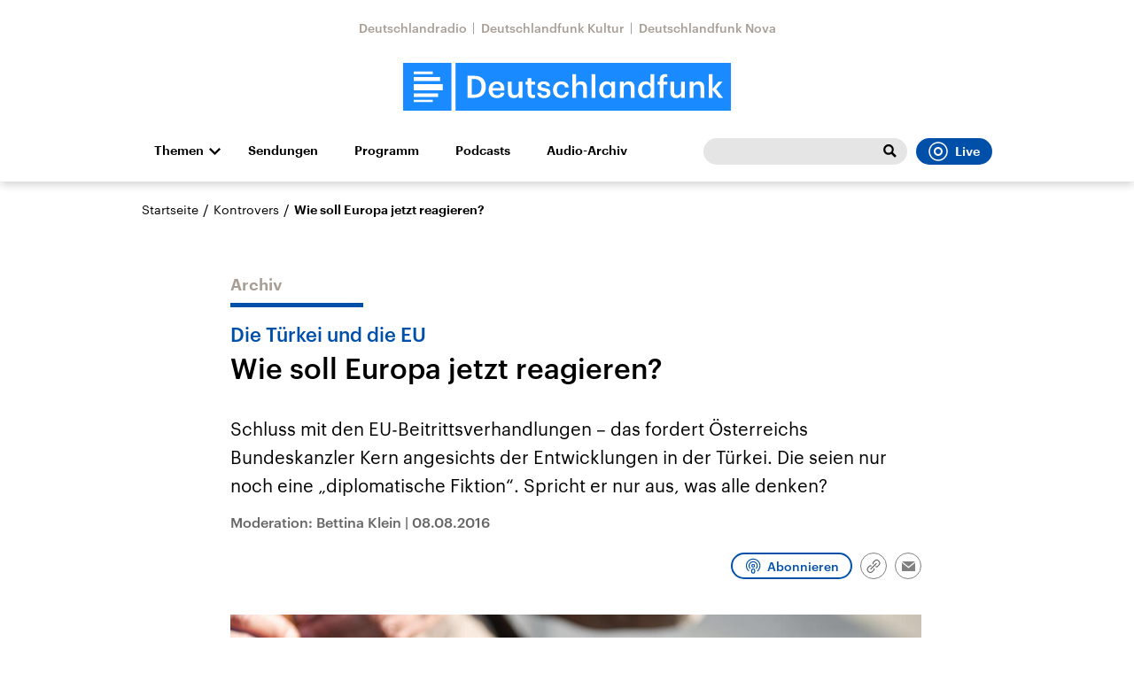

--- FILE ---
content_type: application/javascript; charset=UTF-8
request_url: https://www.deutschlandfunk.de/static/podlove-player/embed.js
body_size: 43770
content:
/*! For license information please see embed.js.LICENSE.txt */
(()=>{var e,t,n={"../../node_modules/@babel/runtime/node_modules/regenerator-runtime/runtime.js":e=>{var t=function(e){"use strict";var t,n=Object.prototype,r=n.hasOwnProperty,o="function"==typeof Symbol?Symbol:{},i=o.iterator||"@@iterator",a=o.asyncIterator||"@@asyncIterator",u=o.toStringTag||"@@toStringTag";function c(e,t,n){return Object.defineProperty(e,t,{value:n,enumerable:!0,configurable:!0,writable:!0}),e[t]}try{c({},"")}catch(e){c=function(e,t,n){return e[t]=n}}function s(e,t,n,r){var o=t&&t.prototype instanceof g?t:g,i=Object.create(o.prototype),a=new A(r||[]);return i._invoke=function(e,t,n){var r=f;return function(o,i){if(r===p)throw new Error("Generator is already running");if(r===m){if("throw"===o)throw i;return x()}for(n.method=o,n.arg=i;;){var a=n.delegate;if(a){var u=_(a,n);if(u){if(u===h)continue;return u}}if("next"===n.method)n.sent=n._sent=n.arg;else if("throw"===n.method){if(r===f)throw r=m,n.arg;n.dispatchException(n.arg)}else"return"===n.method&&n.abrupt("return",n.arg);r=p;var c=l(e,t,n);if("normal"===c.type){if(r=n.done?m:d,c.arg===h)continue;return{value:c.arg,done:n.done}}"throw"===c.type&&(r=m,n.method="throw",n.arg=c.arg)}}}(e,n,a),i}function l(e,t,n){try{return{type:"normal",arg:e.call(t,n)}}catch(e){return{type:"throw",arg:e}}}e.wrap=s;var f="suspendedStart",d="suspendedYield",p="executing",m="completed",h={};function g(){}function y(){}function v(){}var b={};b[i]=function(){return this};var E=Object.getPrototypeOf,w=E&&E(E(R([])));w&&w!==n&&r.call(w,i)&&(b=w);var O=v.prototype=g.prototype=Object.create(b);function T(e){["next","throw","return"].forEach((function(t){c(e,t,(function(e){return this._invoke(t,e)}))}))}function S(e,t){function n(o,i,a,u){var c=l(e[o],e,i);if("throw"!==c.type){var s=c.arg,f=s.value;return f&&"object"==typeof f&&r.call(f,"__await")?t.resolve(f.__await).then((function(e){n("next",e,a,u)}),(function(e){n("throw",e,a,u)})):t.resolve(f).then((function(e){s.value=e,a(s)}),(function(e){return n("throw",e,a,u)}))}u(c.arg)}var o;this._invoke=function(e,r){function i(){return new t((function(t,o){n(e,r,t,o)}))}return o=o?o.then(i,i):i()}}function _(e,n){var r=e.iterator[n.method];if(r===t){if(n.delegate=null,"throw"===n.method){if(e.iterator.return&&(n.method="return",n.arg=t,_(e,n),"throw"===n.method))return h;n.method="throw",n.arg=new TypeError("The iterator does not provide a 'throw' method")}return h}var o=l(r,e.iterator,n.arg);if("throw"===o.type)return n.method="throw",n.arg=o.arg,n.delegate=null,h;var i=o.arg;return i?i.done?(n[e.resultName]=i.value,n.next=e.nextLoc,"return"!==n.method&&(n.method="next",n.arg=t),n.delegate=null,h):i:(n.method="throw",n.arg=new TypeError("iterator result is not an object"),n.delegate=null,h)}function N(e){var t={tryLoc:e[0]};1 in e&&(t.catchLoc=e[1]),2 in e&&(t.finallyLoc=e[2],t.afterLoc=e[3]),this.tryEntries.push(t)}function I(e){var t=e.completion||{};t.type="normal",delete t.arg,e.completion=t}function A(e){this.tryEntries=[{tryLoc:"root"}],e.forEach(N,this),this.reset(!0)}function R(e){if(e){var n=e[i];if(n)return n.call(e);if("function"==typeof e.next)return e;if(!isNaN(e.length)){var o=-1,a=function n(){for(;++o<e.length;)if(r.call(e,o))return n.value=e[o],n.done=!1,n;return n.value=t,n.done=!0,n};return a.next=a}}return{next:x}}function x(){return{value:t,done:!0}}return y.prototype=O.constructor=v,v.constructor=y,y.displayName=c(v,u,"GeneratorFunction"),e.isGeneratorFunction=function(e){var t="function"==typeof e&&e.constructor;return!!t&&(t===y||"GeneratorFunction"===(t.displayName||t.name))},e.mark=function(e){return Object.setPrototypeOf?Object.setPrototypeOf(e,v):(e.__proto__=v,c(e,u,"GeneratorFunction")),e.prototype=Object.create(O),e},e.awrap=function(e){return{__await:e}},T(S.prototype),S.prototype[a]=function(){return this},e.AsyncIterator=S,e.async=function(t,n,r,o,i){void 0===i&&(i=Promise);var a=new S(s(t,n,r,o),i);return e.isGeneratorFunction(n)?a:a.next().then((function(e){return e.done?e.value:a.next()}))},T(O),c(O,u,"Generator"),O[i]=function(){return this},O.toString=function(){return"[object Generator]"},e.keys=function(e){var t=[];for(var n in e)t.push(n);return t.reverse(),function n(){for(;t.length;){var r=t.pop();if(r in e)return n.value=r,n.done=!1,n}return n.done=!0,n}},e.values=R,A.prototype={constructor:A,reset:function(e){if(this.prev=0,this.next=0,this.sent=this._sent=t,this.done=!1,this.delegate=null,this.method="next",this.arg=t,this.tryEntries.forEach(I),!e)for(var n in this)"t"===n.charAt(0)&&r.call(this,n)&&!isNaN(+n.slice(1))&&(this[n]=t)},stop:function(){this.done=!0;var e=this.tryEntries[0].completion;if("throw"===e.type)throw e.arg;return this.rval},dispatchException:function(e){if(this.done)throw e;var n=this;function o(r,o){return u.type="throw",u.arg=e,n.next=r,o&&(n.method="next",n.arg=t),!!o}for(var i=this.tryEntries.length-1;i>=0;--i){var a=this.tryEntries[i],u=a.completion;if("root"===a.tryLoc)return o("end");if(a.tryLoc<=this.prev){var c=r.call(a,"catchLoc"),s=r.call(a,"finallyLoc");if(c&&s){if(this.prev<a.catchLoc)return o(a.catchLoc,!0);if(this.prev<a.finallyLoc)return o(a.finallyLoc)}else if(c){if(this.prev<a.catchLoc)return o(a.catchLoc,!0)}else{if(!s)throw new Error("try statement without catch or finally");if(this.prev<a.finallyLoc)return o(a.finallyLoc)}}}},abrupt:function(e,t){for(var n=this.tryEntries.length-1;n>=0;--n){var o=this.tryEntries[n];if(o.tryLoc<=this.prev&&r.call(o,"finallyLoc")&&this.prev<o.finallyLoc){var i=o;break}}i&&("break"===e||"continue"===e)&&i.tryLoc<=t&&t<=i.finallyLoc&&(i=null);var a=i?i.completion:{};return a.type=e,a.arg=t,i?(this.method="next",this.next=i.finallyLoc,h):this.complete(a)},complete:function(e,t){if("throw"===e.type)throw e.arg;return"break"===e.type||"continue"===e.type?this.next=e.arg:"return"===e.type?(this.rval=this.arg=e.arg,this.method="return",this.next="end"):"normal"===e.type&&t&&(this.next=t),h},finish:function(e){for(var t=this.tryEntries.length-1;t>=0;--t){var n=this.tryEntries[t];if(n.finallyLoc===e)return this.complete(n.completion,n.afterLoc),I(n),h}},catch:function(e){for(var t=this.tryEntries.length-1;t>=0;--t){var n=this.tryEntries[t];if(n.tryLoc===e){var r=n.completion;if("throw"===r.type){var o=r.arg;I(n)}return o}}throw new Error("illegal catch attempt")},delegateYield:function(e,n,r){return this.delegate={iterator:R(e),resultName:n,nextLoc:r},"next"===this.method&&(this.arg=t),h}},e}(e.exports);try{regeneratorRuntime=t}catch(e){Function("r","regeneratorRuntime = r")(t)}},"../../node_modules/@babel/runtime/regenerator/index.js":(e,t,n)=>{e.exports=n("../../node_modules/@babel/runtime/node_modules/regenerator-runtime/runtime.js")},"./src/embed.js":(e,t,n)=>{"use strict";function r(e,t,n,r,o,i,a){try{var u=e[i](a),c=u.value}catch(e){return void n(e)}u.done?t(c):Promise.resolve(c).then(r,o)}function o(e){return function(){var t=this,n=arguments;return new Promise((function(o,i){var a=e.apply(t,n);function u(e){r(a,o,i,u,c,"next",e)}function c(e){r(a,o,i,u,c,"throw",e)}u(void 0)}))}}var i=n("../../node_modules/@babel/runtime/regenerator/index.js"),a=n.n(i),u=n("../../node_modules/invariant/browser.js"),c=n.n(u);const s=function(e){return"function"==typeof e},l=function(e){return e},f=function(e){return null===e};function d(e,t,n){void 0===t&&(t=l),c()(s(t)||f(t),"Expected payloadCreator to be a function, undefined or null");var r=f(t)||t===l?l:function(e){for(var n=arguments.length,r=new Array(n>1?n-1:0),o=1;o<n;o++)r[o-1]=arguments[o];return e instanceof Error?e:t.apply(void 0,[e].concat(r))},o=s(n),i=e.toString(),a=function(){var t=r.apply(void 0,arguments),i={type:e};return t instanceof Error&&(i.error=!0),void 0!==t&&(i.payload=t),o&&(i.meta=n.apply(void 0,arguments)),i};return a.toString=function(){return i},a}var p=function(e){return"".concat("PLAYER","_").concat(e)},m=p("CONSTRUCTED"),h=p("INIT"),g=p("READY"),y=p("RESTORE"),v=(p("SET_CHAPTERS_LIST"),p("NEXT_CHAPTER"),p("PREVIOUS_CHAPTER"),p("SET_CHAPTER"),p("UPDATE_CHAPTER"),p("STEP_FORWARD"),p("STEP_BACKWARDS"),p("SHOW_COMPONENT_INFO")),b=p("SHOW_COMPONENT_SHOW_TITLE"),E=p("SHOW_COMPONENT_EPISODE_TITLE"),w=p("SHOW_COMPONENT_SUBTITLE"),O=p("SHOW_COMPONENT_INFO_POSTER"),T=p("SHOW_COMPONENT_CONTROLS_CHAPTERS"),S=p("SHOW_COMPONENT_CONTROLS_STEPPERS"),_=p("SHOW_COMPONENT_CONTROLS_BUTTON_LOADING"),N=p("SHOW_COMPONENT_CONTROLS_BUTTON_REPLAY"),I=p("SHOW_COMPONENT_CONTROLS_BUTTON_REMAINING"),A=p("SHOW_COMPONENT_CONTROLS_BUTTON_DURATION"),R=p("SHOW_COMPONENT_CONTROLS_BUTTON_RETRY"),x=p("SHOW_COMPONENT_CONTROLS_BUTTON_PLAYING"),C=p("SHOW_COMPONENT_CONTROLS_BUTTON_PAUSE"),P=p("SHOW_COMPONENT_PROGRESSBAR"),L=p("SHOW_COMPONENT_TAB"),M=p("SHOW_COMPONENT_VOLUME_SLIDER"),j=p("SHOW_COMPONENT_RATE_SLIDER"),k=p("SHOW_COMPONENT_CHANNELS"),D=p("SHOW_COMPONENT_CONTROLS_BUTTON"),H=p("HIDE_COMPONENT_INFO"),F=p("HIDE_COMPONENT_SHOW_TITLE"),z=p("HIDE_COMPONENT_EPISODE_TITLE"),U=p("HIDE_COMPONENT_SUBTITLE"),B=p("HIDE_COMPONENT_INFO_POSTER"),W=p("HIDE_COMPONENT_ERROR"),Y=p("HIDE_COMPONENT_CONTROLS_CHAPTERS"),V=p("HIDE_COMPONENT_CONTROLS_STEPPERS"),q=p("HIDE_COMPONENT_CONTROLS_BUTTON"),G=p("HIDE_COMPONENT_PROGRESSBAR"),X=p("HIDE_COMPONENT_TAB"),K=p("HIDE_COMPONENT_VOLUME_SLIDER"),$=p("HIDE_COMPONENT_RATE_SLIDER"),Q=p("HIDE_COMPONENT_CHANNELS"),J=p("SHOW_VISIBLE_COMPONENTS_TAB_INFO"),Z=p("SHOW_VISIBLE_COMPONENTS_TAB_CHAPTERS"),ee=p("SHOW_VISIBLE_COMPONENTS_TAB_FILES"),te=p("SHOW_VISIBLE_COMPONENTS_TAB_AUDIO"),ne=p("SHOW_VISIBLE_COMPONENTS_TAB_SHARE"),re=p("SHOW_VISIBLE_COMPONENTS_TAB_TRANSCRIPTS"),oe=(p("SHOW_VISIBLE_COMPONENTS_TAB_PLAYLIST"),p("SHOW_VISIBLE_COMPONENTS_HEADER_POSTER")),ie=p("SHOW_VISIBLE_COMPONENTS_HEADER_TITLE"),ae=p("SHOW_VISIBLE_COMPONENTS_HEADER_EPISODE"),ue=p("SHOW_VISIBLE_COMPONENTS_HEADER_SUBTITLE"),ce=p("SHOW_VISIBLE_COMPONENTS_CONTROLS_STEPPER"),se=p("SHOW_VISIBLE_COMPONENTS_CONTROLS_CHAPTERS"),le=p("SHOW_VISIBLE_COMPONENTS_CONTROLS_PROGRESSBAR"),fe=p("SHOW_SHARE_PLAYTIME"),de=p("HIDE_VISIBLE_COMPONENTS_TAB_INFO"),pe=p("HIDE_VISIBLE_COMPONENTS_TAB_CHAPTERS"),me=p("HIDE_VISIBLE_COMPONENTS_TAB_FILES"),he=p("HIDE_VISIBLE_COMPONENTS_TAB_AUDIO"),ge=p("HIDE_VISIBLE_COMPONENTS_TAB_SHARE"),ye=p("HIDE_VISIBLE_COMPONENTS_TAB_TRANSCRIPTS"),ve=(p("HIDE_VISIBLE_COMPONENTS_TAB_PLAYLIST"),p("HIDE_VISIBLE_COMPONENTS_HEADER_POSTER")),be=p("HIDE_VISIBLE_COMPONENTS_HEADER_TITLE"),Ee=p("HIDE_VISIBLE_COMPONENTS_HEADER_EPISODE"),we=p("HIDE_VISIBLE_COMPONENTS_HEADER_SUBTITLE"),Oe=p("HIDE_VISIBLE_COMPONENTS_CONTROLS_STEPPER"),Te=p("HIDE_VISIBLE_COMPONENTS_CONTROLS_CHAPTERS"),Se=p("HIDE_VISIBLE_COMPONENTS_CONTROLS_PROGRESSBAR"),_e=p("HIDE_SHARE_PLAYTIME"),Ne=p("BACKEND_ERROR"),Ie=(p("NETWORK_EMPTY"),p("NETWORK_NO_SOURCE"),p("ERROR_MISSING_AUDIO_FILES"),p("ERROR_POSTER_LOAD"),p("SIMULATE_PLAYTIME")),Ae=(p("ENABLE_GHOST_MODE"),p("DISABLE_GHOST_MODE"),p("REQUEST_PLAY")),Re=p("BACKEND_PLAY"),xe=p("REQUEST_PAUSE"),Ce=p("BACKEND_PAUSE"),Pe=p("REQUEST_RESTART"),Le=p("BACKEND_BUFFER"),Me=(p("REQUEST_STOP"),p("IDLE"),p("BACKEND_LOADING_START")),je=p("BACKEND_LOADING_END"),ke=(p("REQUEST_LOAD"),p("LOADED"),p("BACKEND_END")),De=(p("MUTE"),p("UNMUTE"),p("SET_VOLUME"),p("SET_RATE"),p("BACKEND_DURATION")),He=p("BACKEND_PLAYTIME"),Fe=p("REQUEST_PLAYTIME"),ze=(p("UPDATE_PLAYTIME"),p("BACKEND_LIVESYNC")),Ue=p("LOAD_QUANTILES"),Be=p("SET_QUANTILE"),We=(p("SET_RUNTIME"),p("SET_LANGUAGE"),p("SET_VERSION"),p("SET_MODE"),p("SELECT_CONTENT"),p("SELECT_CHANNEL"),p("SELECT_EMBED_SIZE"),p("TOGGLE_TAB")),Ye=(p("SET_TABS"),p("SET_THEME"),p("SET_TRANSCRIPTS_TIMELINE"),p("UPDATE_TRANSCRIPTS"),p("TOGGLE_FOLLOW_TRANSCRIPTS"),p("SEARCH_TRANSCRIPTS"),p("SET_SEARCH_TRANSCRIPTS_RESULTS"),p("NEXT_SEARCH_RESULT"),p("PREVIOUS_SEARCH_RESULT"),p("RESET_SEARCH_TRANSCRIPTS"),p("SHOW_ERROR"),p("HIDE_ERROR"),p("RETRY_PLAY"),p("ERROR_CONFIG_MEDIA"),p("ERROR_CONFIG_MISSING"),p("KEY_UP"),p("KEY_DOWN"),p("NEXT_PLAYLIST_ENTRY"),p("SELECT_PLAYLIST_ENTRY"),p("MARK_PLAYLIST_ENTRY_ACTIVE"),p("FILE_HOVER"),p("FILE_SELECT"),d(h)),Ve=(d(g),d(y)),qe=(d(m),function(e){return"".concat("BUTTON","_").concat(e)}),Ge=qe("INIT"),Xe=(qe("SHOW_LIST"),qe("HIDE_LIST"),qe("SHOW_OVERLAY"),qe("HIDE_OVERLAY"),qe("SHOW_FINISH_CARD"),qe("HIDE_FINISH_CARD"),qe("SET_RUNTIME"),qe("SET_LANGUAGE"),qe("SET_VERSION"),d(Ge));function Ke(e,t){switch(e){case 0:return function(){return t.apply(this,arguments)};case 1:return function(e){return t.apply(this,arguments)};case 2:return function(e,n){return t.apply(this,arguments)};case 3:return function(e,n,r){return t.apply(this,arguments)};case 4:return function(e,n,r,o){return t.apply(this,arguments)};case 5:return function(e,n,r,o,i){return t.apply(this,arguments)};case 6:return function(e,n,r,o,i,a){return t.apply(this,arguments)};case 7:return function(e,n,r,o,i,a,u){return t.apply(this,arguments)};case 8:return function(e,n,r,o,i,a,u,c){return t.apply(this,arguments)};case 9:return function(e,n,r,o,i,a,u,c,s){return t.apply(this,arguments)};case 10:return function(e,n,r,o,i,a,u,c,s,l){return t.apply(this,arguments)};default:throw new Error("First argument to _arity must be a non-negative integer no greater than ten")}}function $e(e,t){return function(){return t.call(this,e.apply(this,arguments))}}function Qe(e){return null!=e&&"object"==typeof e&&!0===e["@@functional/placeholder"]}function Je(e){return function t(n){return 0===arguments.length||Qe(n)?t:e.apply(this,arguments)}}function Ze(e){return function t(n,r){switch(arguments.length){case 0:return t;case 1:return Qe(n)?t:Je((function(t){return e(n,t)}));default:return Qe(n)&&Qe(r)?t:Qe(n)?Je((function(t){return e(t,r)})):Qe(r)?Je((function(t){return e(n,t)})):e(n,r)}}}function et(e){return function t(n,r,o){switch(arguments.length){case 0:return t;case 1:return Qe(n)?t:Ze((function(t,r){return e(n,t,r)}));case 2:return Qe(n)&&Qe(r)?t:Qe(n)?Ze((function(t,n){return e(t,r,n)})):Qe(r)?Ze((function(t,r){return e(n,t,r)})):Je((function(t){return e(n,r,t)}));default:return Qe(n)&&Qe(r)&&Qe(o)?t:Qe(n)&&Qe(r)?Ze((function(t,n){return e(t,n,o)})):Qe(n)&&Qe(o)?Ze((function(t,n){return e(t,r,n)})):Qe(r)&&Qe(o)?Ze((function(t,r){return e(n,t,r)})):Qe(n)?Je((function(t){return e(t,r,o)})):Qe(r)?Je((function(t){return e(n,t,o)})):Qe(o)?Je((function(t){return e(n,r,t)})):e(n,r,o)}}}const tt=Array.isArray||function(e){return null!=e&&e.length>=0&&"[object Array]"===Object.prototype.toString.call(e)};function nt(e){return"[object String]"===Object.prototype.toString.call(e)}const rt=Je((function(e){return!!tt(e)||!!e&&"object"==typeof e&&!nt(e)&&(1===e.nodeType?!!e.length:0===e.length||e.length>0&&e.hasOwnProperty(0)&&e.hasOwnProperty(e.length-1))}));var ot=function(){function e(e){this.f=e}return e.prototype["@@transducer/init"]=function(){throw new Error("init not implemented on XWrap")},e.prototype["@@transducer/result"]=function(e){return e},e.prototype["@@transducer/step"]=function(e,t){return this.f(e,t)},e}();const it=Ze((function(e,t){return Ke(e.length,(function(){return e.apply(t,arguments)}))}));function at(e,t,n){for(var r=n.next();!r.done;){if((t=e["@@transducer/step"](t,r.value))&&t["@@transducer/reduced"]){t=t["@@transducer/value"];break}r=n.next()}return e["@@transducer/result"](t)}function ut(e,t,n,r){return e["@@transducer/result"](n[r](it(e["@@transducer/step"],e),t))}var ct="undefined"!=typeof Symbol?Symbol.iterator:"@@iterator";function st(e,t,n){if("function"==typeof e&&(e=function(e){return new ot(e)}(e)),rt(n))return function(e,t,n){for(var r=0,o=n.length;r<o;){if((t=e["@@transducer/step"](t,n[r]))&&t["@@transducer/reduced"]){t=t["@@transducer/value"];break}r+=1}return e["@@transducer/result"](t)}(e,t,n);if("function"==typeof n["fantasy-land/reduce"])return ut(e,t,n,"fantasy-land/reduce");if(null!=n[ct])return at(e,t,n[ct]());if("function"==typeof n.next)return at(e,t,n);if("function"==typeof n.reduce)return ut(e,t,n,"reduce");throw new TypeError("reduce: list must be array or iterable")}const lt=et(st);function ft(e,t){return function(){var n=arguments.length;if(0===n)return t();var r=arguments[n-1];return tt(r)||"function"!=typeof r[e]?t.apply(this,arguments):r[e].apply(r,Array.prototype.slice.call(arguments,0,n-1))}}const dt=Je(ft("tail",et(ft("slice",(function(e,t,n){return Array.prototype.slice.call(n,e,t)})))(1,1/0)));function pt(){if(0===arguments.length)throw new Error("pipe requires at least one argument");return Ke(arguments[0].length,lt($e,arguments[0],dt(arguments)))}const mt=Je((function(e){return nt(e)?e.split("").reverse().join(""):Array.prototype.slice.call(e,0).reverse()}));function ht(){if(0===arguments.length)throw new Error("compose requires at least one argument");return pt.apply(this,mt(arguments))}const gt=Ze((function(e,t){return null==t||t!=t?e:t})),yt=Number.isInteger||function(e){return e<<0===e},vt=Ze((function(e,t){var n=e<0?t.length+e:e;return nt(t)?t.charAt(n):t[n]})),bt=Ze((function(e,t){return e.map((function(e){for(var n,r=t,o=0;o<e.length;){if(null==r)return;n=e[o],r=yt(n)?vt(n,r):r[n],o+=1}return r}))})),Et=Ze((function(e,t){return bt([e],t)[0]})),wt=et((function(e,t,n){return gt(e,Et(t,n))})),Ot=et((function(e,t,n){return wt(e,[t],n)}));function Tt(e){return null!=e&&"function"==typeof e["@@transducer/step"]}function St(e,t,n){return function(){if(0===arguments.length)return n();var r=Array.prototype.slice.call(arguments,0),o=r.pop();if(!tt(o)){for(var i=0;i<e.length;){if("function"==typeof o[e[i]])return o[e[i]].apply(o,r);i+=1}if(Tt(o)){var a=t.apply(null,r);return a(o)}}return n.apply(this,arguments)}}function _t(e,t){for(var n=0,r=t.length,o=Array(r);n<r;)o[n]=e(t[n]),n+=1;return o}const Nt=function(){return this.xf["@@transducer/init"]()},It=function(e){return this.xf["@@transducer/result"](e)};var At=function(){function e(e,t){this.xf=t,this.f=e}return e.prototype["@@transducer/init"]=Nt,e.prototype["@@transducer/result"]=It,e.prototype["@@transducer/step"]=function(e,t){return this.xf["@@transducer/step"](e,this.f(t))},e}();const Rt=Ze((function(e,t){return new At(e,t)}));function xt(e,t,n){return function(){for(var r=[],o=0,i=e,a=0;a<t.length||o<arguments.length;){var u;a<t.length&&(!Qe(t[a])||o>=arguments.length)?u=t[a]:(u=arguments[o],o+=1),r[a]=u,Qe(u)||(i-=1),a+=1}return i<=0?n.apply(this,r):Ke(i,xt(e,r,n))}}const Ct=Ze((function(e,t){return 1===e?Je(t):Ke(e,xt(e,[],t))}));function Pt(e,t){return Object.prototype.hasOwnProperty.call(t,e)}var Lt=Object.prototype.toString;const Mt=function(){return"[object Arguments]"===Lt.call(arguments)?function(e){return"[object Arguments]"===Lt.call(e)}:function(e){return Pt("callee",e)}}();var jt=!{toString:null}.propertyIsEnumerable("toString"),kt=["constructor","valueOf","isPrototypeOf","toString","propertyIsEnumerable","hasOwnProperty","toLocaleString"],Dt=function(){return arguments.propertyIsEnumerable("length")}(),Ht=function(e,t){for(var n=0;n<e.length;){if(e[n]===t)return!0;n+=1}return!1};const Ft="function"!=typeof Object.keys||Dt?Je((function(e){if(Object(e)!==e)return[];var t,n,r=[],o=Dt&&Mt(e);for(t in e)!Pt(t,e)||o&&"length"===t||(r[r.length]=t);if(jt)for(n=kt.length-1;n>=0;)Pt(t=kt[n],e)&&!Ht(r,t)&&(r[r.length]=t),n-=1;return r})):Je((function(e){return Object(e)!==e?[]:Object.keys(e)})),zt=Ze(St(["fantasy-land/map","map"],Rt,(function(e,t){switch(Object.prototype.toString.call(t)){case"[object Function]":return Ct(t.length,(function(){return e.call(this,t.apply(this,arguments))}));case"[object Object]":return st((function(n,r){return n[r]=e(t[r]),n}),{},Ft(t));default:return _t(e,t)}}))),Ut=Ze((function(e,t){return Et([e],t)})),Bt=Ze((function(e,t){return null!=t&&t.constructor===e||t instanceof e}));function Wt(e,t,n){return t in e?Object.defineProperty(e,t,{value:n,enumerable:!0,configurable:!0,writable:!0}):e[t]=n,e}const Yt=Je((function(e){return Ct(e.length,e)}));function Vt(e){return e}const qt=Je(Vt);function Gt(e){var t=Object.prototype.toString.call(e);return"[object Function]"===t||"[object AsyncFunction]"===t||"[object GeneratorFunction]"===t||"[object AsyncGeneratorFunction]"===t}function Xt(e){for(var t,n=[];!(t=e.next()).done;)n.push(t.value);return n}function Kt(e,t,n){for(var r=0,o=n.length;r<o;){if(e(t,n[r]))return!0;r+=1}return!1}const $t="function"==typeof Object.is?Object.is:function(e,t){return e===t?0!==e||1/e==1/t:e!=e&&t!=t},Qt=Je((function(e){return null===e?"Null":void 0===e?"Undefined":Object.prototype.toString.call(e).slice(8,-1)}));function Jt(e,t,n,r){var o=Xt(e);function i(e,t){return Zt(e,t,n.slice(),r.slice())}return!Kt((function(e,t){return!Kt(i,t,e)}),Xt(t),o)}function Zt(e,t,n,r){if($t(e,t))return!0;var o,i,a=Qt(e);if(a!==Qt(t))return!1;if(null==e||null==t)return!1;if("function"==typeof e["fantasy-land/equals"]||"function"==typeof t["fantasy-land/equals"])return"function"==typeof e["fantasy-land/equals"]&&e["fantasy-land/equals"](t)&&"function"==typeof t["fantasy-land/equals"]&&t["fantasy-land/equals"](e);if("function"==typeof e.equals||"function"==typeof t.equals)return"function"==typeof e.equals&&e.equals(t)&&"function"==typeof t.equals&&t.equals(e);switch(a){case"Arguments":case"Array":case"Object":if("function"==typeof e.constructor&&"Promise"===(o=e.constructor,null==(i=String(o).match(/^function (\w*)/))?"":i[1]))return e===t;break;case"Boolean":case"Number":case"String":if(typeof e!=typeof t||!$t(e.valueOf(),t.valueOf()))return!1;break;case"Date":if(!$t(e.valueOf(),t.valueOf()))return!1;break;case"Error":return e.name===t.name&&e.message===t.message;case"RegExp":if(e.source!==t.source||e.global!==t.global||e.ignoreCase!==t.ignoreCase||e.multiline!==t.multiline||e.sticky!==t.sticky||e.unicode!==t.unicode)return!1}for(var u=n.length-1;u>=0;){if(n[u]===e)return r[u]===t;u-=1}switch(a){case"Map":return e.size===t.size&&Jt(e.entries(),t.entries(),n.concat([e]),r.concat([t]));case"Set":return e.size===t.size&&Jt(e.values(),t.values(),n.concat([e]),r.concat([t]));case"Arguments":case"Array":case"Object":case"Boolean":case"Number":case"String":case"Date":case"Error":case"RegExp":case"Int8Array":case"Uint8Array":case"Uint8ClampedArray":case"Int16Array":case"Uint16Array":case"Int32Array":case"Uint32Array":case"Float32Array":case"Float64Array":case"ArrayBuffer":break;default:return!1}var c=Ft(e);if(c.length!==Ft(t).length)return!1;var s=n.concat([e]),l=r.concat([t]);for(u=c.length-1;u>=0;){var f=c[u];if(!Pt(f,t)||!Zt(t[f],e[f],s,l))return!1;u-=1}return!0}const en=Ze((function(e,t){return Zt(e,t,[],[])}));function tn(e,t){return function(e,t,n){var r,o;if("function"==typeof e.indexOf)switch(typeof t){case"number":if(0===t){for(r=1/t;n<e.length;){if(0===(o=e[n])&&1/o===r)return n;n+=1}return-1}if(t!=t){for(;n<e.length;){if("number"==typeof(o=e[n])&&o!=o)return n;n+=1}return-1}return e.indexOf(t,n);case"string":case"boolean":case"function":case"undefined":return e.indexOf(t,n);case"object":if(null===t)return e.indexOf(t,n)}for(;n<e.length;){if(en(e[n],t))return n;n+=1}return-1}(t,e,0)>=0}function nn(e){return'"'+e.replace(/\\/g,"\\\\").replace(/[\b]/g,"\\b").replace(/\f/g,"\\f").replace(/\n/g,"\\n").replace(/\r/g,"\\r").replace(/\t/g,"\\t").replace(/\v/g,"\\v").replace(/\0/g,"\\0").replace(/"/g,'\\"')+'"'}var rn=function(e){return(e<10?"0":"")+e};const on="function"==typeof Date.prototype.toISOString?function(e){return e.toISOString()}:function(e){return e.getUTCFullYear()+"-"+rn(e.getUTCMonth()+1)+"-"+rn(e.getUTCDate())+"T"+rn(e.getUTCHours())+":"+rn(e.getUTCMinutes())+":"+rn(e.getUTCSeconds())+"."+(e.getUTCMilliseconds()/1e3).toFixed(3).slice(2,5)+"Z"};function an(e){return"[object Object]"===Object.prototype.toString.call(e)}var un=function(){function e(e,t){this.xf=t,this.f=e}return e.prototype["@@transducer/init"]=Nt,e.prototype["@@transducer/result"]=It,e.prototype["@@transducer/step"]=function(e,t){return this.f(t)?this.xf["@@transducer/step"](e,t):e},e}();const cn=Ze(St(["filter"],Ze((function(e,t){return new un(e,t)})),(function(e,t){return an(t)?st((function(n,r){return e(t[r])&&(n[r]=t[r]),n}),{},Ft(t)):function(e,t){for(var n=0,r=t.length,o=[];n<r;)e(t[n])&&(o[o.length]=t[n]),n+=1;return o}(e,t)}))),sn=Ze((function(e,t){return cn((n=e,function(){return!n.apply(this,arguments)}),t);var n}));function ln(e,t){var n=function(n){var r=t.concat([e]);return tn(n,r)?"<Circular>":ln(n,r)},r=function(e,t){return _t((function(t){return nn(t)+": "+n(e[t])}),t.slice().sort())};switch(Object.prototype.toString.call(e)){case"[object Arguments]":return"(function() { return arguments; }("+_t(n,e).join(", ")+"))";case"[object Array]":return"["+_t(n,e).concat(r(e,sn((function(e){return/^\d+$/.test(e)}),Ft(e)))).join(", ")+"]";case"[object Boolean]":return"object"==typeof e?"new Boolean("+n(e.valueOf())+")":e.toString();case"[object Date]":return"new Date("+(isNaN(e.valueOf())?n(NaN):nn(on(e)))+")";case"[object Null]":return"null";case"[object Number]":return"object"==typeof e?"new Number("+n(e.valueOf())+")":1/e==-1/0?"-0":e.toString(10);case"[object String]":return"object"==typeof e?"new String("+n(e.valueOf())+")":nn(e);case"[object Undefined]":return"undefined";default:if("function"==typeof e.toString){var o=e.toString();if("[object Object]"!==o)return o}return"{"+r(e,Ft(e)).join(", ")+"}"}}const fn=Je((function(e){return ln(e,[])})),dn=Ze((function(e,t){return Ct(e+1,(function(){var n=arguments[e];if(null!=n&&Gt(n[t]))return n[t].apply(n,Array.prototype.slice.call(arguments,0,e));throw new TypeError(fn(n)+' does not have a method named "'+t+'"')}))})),pn=dn(1,"join"),mn=Ze((function(e,t){return t>e?t:e})),hn=Ze((function(e,t){return zt(Ut(e),t)})),gn=Ze((function(e,t){return Ct(lt(mn,0,hn("length",t)),(function(){var n=arguments,r=this;return e.apply(r,_t((function(e){return e.apply(r,n)}),t))}))})),yn=Je((function(e){return gn((function(){return Array.prototype.slice.call(arguments,0)}),e)})),vn=dn(0,"toUpperCase"),bn=vt(0);var En,wn,On=(En=function(e){return void 0===e},wn=Je((function(e){return null==e})),function(e){return En(e)||wn(e)});function Tn(e,t){var n=Object.keys(e);if(Object.getOwnPropertySymbols){var r=Object.getOwnPropertySymbols(e);t&&(r=r.filter((function(t){return Object.getOwnPropertyDescriptor(e,t).enumerable}))),n.push.apply(n,r)}return n}function Sn(e){for(var t=1;t<arguments.length;t++){var n=null!=arguments[t]?arguments[t]:{};t%2?Tn(Object(n),!0).forEach((function(t){Wt(e,t,n[t])})):Object.getOwnPropertyDescriptors?Object.defineProperties(e,Object.getOwnPropertyDescriptors(n)):Tn(Object(n)).forEach((function(t){Object.defineProperty(e,t,Object.getOwnPropertyDescriptor(n,t))}))}return e}var _n=function(){var e=arguments.length>0&&void 0!==arguments[0]?arguments[0]:0;return isNaN(parseInt(e,10))?0:parseInt(e,10)},Nn=function(){var e=arguments.length>0&&void 0!==arguments[0]?arguments[0]:0;return isNaN(parseFloat(e))?0:parseFloat(e)},In=Yt((function(e,t){return zt((function(e){return e(t)}),e)})),An=(Yt((function(){var e=arguments.length>0&&void 0!==arguments[0]?arguments[0]:{},t=arguments.length>1&&void 0!==arguments[1]?arguments[1]:qt;return Object.keys(e).reduce((function(n,r){return Sn(Sn({},n),{},Wt({},r,ht(e[r],t)))}),{})})),Yt((function(e,t){return t.startsWith(e)}))),Rn=Yt((function(e,t){return t.endsWith(e)})),xn=Yt((function(e,t){return An(e,t)?t.slice(e.length):t})),Cn=Yt((function(e,t){return Rn(e,t)?t.slice(0,t.length-e.length):t})),Pn=(Yt((function(e,t){return xn(e,Cn(e,t))})),ht(pn(""),yn([ht(vn,bn),dt])),new RegExp(/^(?:(\d{1,2}):)?(?:(\d{1,2}):)?(\d{1,2})(?:\.(\d{1,3}))?$/)),Ln=function(){var e=arguments.length>0&&void 0!==arguments[0]?arguments[0]:"0";if(Bt(Number,e)||On(e))return e;var t=Pn.exec(e);if(!t)return 0;var n=parseInt(t[2]?t[1]:0),r=parseInt(t[2]?t[2]:t[1]||0),o=parseInt(t[3]||0),i=parseInt(t[4]||0);return 60*n*60*1e3+60*r*1e3+1e3*o+i},Mn=(ht(_n,(function(e){return 1e3*e}),Nn),ht(Nn,(function(e){return e/1e3}),_n)),jn=(ht((function(){var e=arguments.length>0&&void 0!==arguments[0]?arguments[0]:0;return parseInt(e%60)}),Mn),ht((function(){var e=arguments.length>0&&void 0!==arguments[0]?arguments[0]:0;return parseInt(e/60)%60}),Mn),ht((function(){var e=arguments.length>0&&void 0!==arguments[0]?arguments[0]:0;return parseInt(e/3600)%24}),Mn),ht(Ln,Ot(0,"duration"))),kn=(Ot(null,"version"),ht(Ln,Ot(0,"playtime"))),Dn=(ht(zt(In({url:Ot(null,"url"),size:Ot(0,"size"),title:Ot(null,"title"),mimeType:Ot(null,"mimeType")})),Ot([],"audio")),Ot([],"chapters")),Hn=Ot({},"reference"),Fn=Ot([],"transcripts"),zn=(ht(Ot(null,"share"),Hn),ht(Ot(null,"origin"),Hn),Ot({},"runtime")),Un=(ht(Ut("language"),zn),ht(Ut("platform"),zn),Ot([],"playlist")),Bn=Ut("activeTab"),Wn=Ut("subscribe-button"),Yn=Ot({},"share"),Vn=(ht(Ot([],"channels"),Yn),ht(Ot(!1,"sharePlaytime"),Yn));const qn="5.12.3";var Gn=function(){var e=arguments.length>0&&void 0!==arguments[0]?arguments[0]:{};window.resourceBaseUrl=Ot("/","base",e.reference),n.p=window.resourceBaseUrl};function Xn(e,t,n){var r,o=typeof e;switch(o){case"string":case"number":return 0===e&&1/e==-1/0?!!n._items["-0"]||(t&&(n._items["-0"]=!0),!1):null!==n._nativeSet?t?(r=n._nativeSet.size,n._nativeSet.add(e),n._nativeSet.size===r):n._nativeSet.has(e):o in n._items?e in n._items[o]||(t&&(n._items[o][e]=!0),!1):(t&&(n._items[o]={},n._items[o][e]=!0),!1);case"boolean":if(o in n._items){var i=e?1:0;return!!n._items[o][i]||(t&&(n._items[o][i]=!0),!1)}return t&&(n._items[o]=e?[!1,!0]:[!0,!1]),!1;case"function":return null!==n._nativeSet?t?(r=n._nativeSet.size,n._nativeSet.add(e),n._nativeSet.size===r):n._nativeSet.has(e):o in n._items?!!tn(e,n._items[o])||(t&&n._items[o].push(e),!1):(t&&(n._items[o]=[e]),!1);case"undefined":return!!n._items[o]||(t&&(n._items[o]=!0),!1);case"object":if(null===e)return!!n._items.null||(t&&(n._items.null=!0),!1);default:return(o=Object.prototype.toString.call(e))in n._items?!!tn(e,n._items[o])||(t&&n._items[o].push(e),!1):(t&&(n._items[o]=[e]),!1)}}const Kn=function(){function e(){this._nativeSet="function"==typeof Set?new Set:null,this._items={}}return e.prototype.add=function(e){return!Xn(e,!0,this)},e.prototype.has=function(e){return Xn(e,!1,this)},e}(),$n=Ze((function(e,t){for(var n,r,o=new Kn,i=[],a=0;a<t.length;)n=e(r=t[a]),o.add(n)&&i.push(r),a+=1;return i}))(qt),Qn=Ze((function(e,t){if(tt(e)){if(tt(t))return e.concat(t);throw new TypeError(fn(t)+" is not an array")}if(nt(e)){if(nt(t))return e+t;throw new TypeError(fn(t)+" is not a string")}if(null!=e&&Gt(e["fantasy-land/concat"]))return e["fantasy-land/concat"](t);if(null!=e&&Gt(e.concat))return e.concat(t);throw new TypeError(fn(e)+' does not have a method named "concat" or "fantasy-land/concat"')}));n("../../node_modules/dompurify/dist/purify.js");var Jn=function(e){return"string"==typeof e?bn(document.querySelectorAll(e)):e},Zn=Yt((function(e,t){return e.appendChild(t),t})),er=Yt((function(e){var t=arguments.length>1&&void 0!==arguments[1]?arguments[1]:"",n=arguments.length>2?arguments[2]:void 0,r=Object.keys(n||{}).map((function(e){return" ".concat(e,'="').concat(n[e],'"')})).join("");return"<".concat(e).concat(r,">").concat(t,"</").concat(e,">")})),tr=Yt((function(e,t){return Object.keys(e).forEach((function(n){t.style[n]=e[n]})),t})),nr=Yt((function(e,t){(e||[]).forEach((function(e){t.style.removeProperty(e)}))})),rr=ht(cn(qt),(function(e){return e.className.split(" ")})),or=(Yt((function(){var e=arguments.length>0&&void 0!==arguments[0]?arguments[0]:[],t=arguments.length>1?arguments[1]:void 0;return t.className=ht(pn(" "),$n,Qn(e),rr)(t),t})),Yt((function(){var e=arguments.length>0&&void 0!==arguments[0]?arguments[0]:[],t=arguments.length>1?arguments[1]:void 0;return t.className=ht(pn(" "),cn((function(t){return!~e.indexOf(t)})),rr)(t),t})),Yt((function(e,t){return Object.keys(e).forEach((function(n){t.setAttribute(n,e[n])})),t})));function ir(e,t){return t=t||{},new Promise((function(n,r){var o=new XMLHttpRequest,i=[],a=[],u={},c=function(){return{ok:2==(o.status/100|0),statusText:o.statusText,status:o.status,url:o.responseURL,text:function(){return Promise.resolve(o.responseText)},json:function(){return Promise.resolve(JSON.parse(o.responseText))},blob:function(){return Promise.resolve(new Blob([o.response]))},clone:c,headers:{keys:function(){return i},entries:function(){return a},get:function(e){return u[e.toLowerCase()]},has:function(e){return e.toLowerCase()in u}}}};for(var s in o.open(t.method||"get",e,!0),o.onload=function(){o.getAllResponseHeaders().replace(/^(.*?):[^\S\n]*([\s\S]*?)$/gm,(function(e,t,n){i.push(t=t.toLowerCase()),a.push([t,n]),u[t]=u[t]?u[t]+","+n:n})),n(c())},o.onerror=r,o.withCredentials="include"==t.credentials,t.headers)o.setRequestHeader(s,t.headers[s]);o.send(t.body||null)}))}Yt((function(e,t){new MutationObserver(t).observe(e,{childList:!0}),window.addEventListener("resize",t)}));var ar=function(){var e=o(a().mark((function e(t){var n;return a().wrap((function(e){for(;;)switch(e.prev=e.next){case 0:if(t&&"string"==typeof t){e.next=2;break}return e.abrupt("return",t);case 2:return e.prev=2,e.next=5,ir(t);case 5:if(200===(n=e.sent).status){e.next=8;break}return e.abrupt("return",null);case 8:if(n.headers.get("content-type").includes("application/json")){e.next=10;break}return e.abrupt("return",null);case 10:return e.abrupt("return",n.json());case 13:return e.prev=13,e.t0=e.catch(2),console.warn(e.t0),e.abrupt("return",null);case 17:case"end":return e.stop()}}),e,null,[[2,13]])})));return function(t){return e.apply(this,arguments)}}(),ur=function(){var e=o(a().mark((function e(t){var n;return a().wrap((function(e){for(;;)switch(e.prev=e.next){case 0:if("string"==typeof t){e.next=2;break}return e.abrupt("return",t);case 2:return e.prev=2,e.next=5,ir(t);case 5:if(200===(n=e.sent).status){e.next=8;break}return e.abrupt("return",null);case 8:if(n.headers.get("content-type").includes("text/html")){e.next=10;break}return e.abrupt("return",null);case 10:return e.abrupt("return",n.text());case 13:return e.prev=13,e.t0=e.catch(2),console.warn(e.t0),e.abrupt("return",null);case 17:case"end":return e.stop()}}),e,null,[[2,13]])})));return function(t){return e.apply(this,arguments)}}();const cr=o(a().mark((function e(){var t,r=arguments;return a().wrap((function(e){for(;;)switch(e.prev=e.next){case 0:t=r.length>0&&void 0!==r[0]?r[0]:"",e.t0=vn(t),e.next="XL"===e.t0?4:"L"===e.t0?7:"M"===e.t0?10:13;break;case 4:return e.next=6,n.e("variant-xl").then(n.bind(n,"./src/templates/variant-xl.html")).then(Ut("default"));case 6:return e.abrupt("return",e.sent);case 7:return e.next=9,n.e("variant-l").then(n.bind(n,"./src/templates/variant-l.html")).then(Ut("default"));case 9:return e.abrupt("return",e.sent);case 10:return e.next=12,n.e("variant-m").then(n.bind(n,"./src/templates/variant-m.html")).then(Ut("default"));case 12:return e.abrupt("return",e.sent);case 13:return e.abrupt("return",null);case 14:case"end":return e.stop()}}),e)})));var sr=function(){var e=o(a().mark((function e(t){var n,r;return a().wrap((function(e){for(;;)switch(e.prev=e.next){case 0:if(n=t.getAttribute("data-template"),r=t.getAttribute("data-variant"),!n){e.next=6;break}return e.next=5,ur(n);case 5:return e.abrupt("return",e.sent);case 6:if(!r){e.next=10;break}return e.next=9,cr(r);case 9:return e.abrupt("return",e.sent);case 10:if(!t.innerHTML){e.next=12;break}return e.abrupt("return",t.innerHTML);case 12:return e.next=14,cr("xl");case 14:return e.abrupt("return",e.sent);case 15:case"end":return e.stop()}}),e)})));return function(t){return e.apply(this,arguments)}}();const lr=function(){var e=o(a().mark((function e(t){var n;return a().wrap((function(e){for(;;)switch(e.prev=e.next){case 0:return n=Jn(t),e.t0=n,e.next=4,sr(n);case 4:return e.t1=e.sent,e.t2=function(){n.innerHTML=""},e.abrupt("return",{node:e.t0,template:e.t1,init:e.t2});case 7:case"end":return e.stop()}}),e)})));return function(t){return e.apply(this,arguments)}}(),fr=function(){for(var e=arguments.length,t=new Array(e),n=0;n<e;n++)t[n]=arguments[n];return t.forEach((function(e){e.store.subscribe((function(){var n=Ut("lastAction",e.store.getState()),r=Ut("type",n);try{t.forEach((function(t){t.prefix!==e.prefix&&(r.startsWith("@")||r.startsWith(t.prefix)&&t.store.dispatch(n))}))}catch(e){}}))}))};function dr(e,t){(null==t||t>e.length)&&(t=e.length);for(var n=0,r=new Array(t);n<t;n++)r[n]=e[n];return r}function pr(e,t){return function(e){if(Array.isArray(e))return e}(e)||function(e,t){var n=null==e?null:"undefined"!=typeof Symbol&&e[Symbol.iterator]||e["@@iterator"];if(null!=n){var r,o,i=[],a=!0,u=!1;try{for(n=n.call(e);!(a=(r=n.next()).done)&&(i.push(r.value),!t||i.length!==t);a=!0);}catch(e){u=!0,o=e}finally{try{a||null==n.return||n.return()}finally{if(u)throw o}}return i}}(e,t)||function(e,t){if(e){if("string"==typeof e)return dr(e,t);var n=Object.prototype.toString.call(e).slice(8,-1);return"Object"===n&&e.constructor&&(n=e.constructor.name),"Map"===n||"Set"===n?Array.from(e):"Arguments"===n||/^(?:Ui|I)nt(?:8|16|32)(?:Clamped)?Array$/.test(n)?dr(e,t):void 0}}(e,t)||function(){throw new TypeError("Invalid attempt to destructure non-iterable instance.\nIn order to be iterable, non-array objects must have a [Symbol.iterator]() method.")}()}const mr=et((function(e,t,n){var r,o={};for(r in t)Pt(r,t)&&(o[r]=Pt(r,n)?e(r,t[r],n[r]):t[r]);for(r in n)Pt(r,n)&&!Pt(r,o)&&(o[r]=n[r]);return o})),hr=et((function e(t,n,r){return mr((function(n,r,o){return an(r)&&an(o)?e(t,r,o):t(n,r,o)}),n,r)})),gr=Ze((function(e,t){return hr((function(e,t,n){return n}),e,t)}));var yr=function(){var e=o(a().mark((function e(t){return a().wrap((function(e){for(;;)switch(e.prev=e.next){case 0:return e.prev=0,e.next=3,ar(Dn(t));case 3:return e.abrupt("return",e.sent);case 6:return e.prev=6,e.t0=e.catch(0),console.warn("Couldn't parse chapters \"".concat(chapters,'", falling back to empty list')),e.abrupt("return",[]);case 10:case"end":return e.stop()}}),e,null,[[0,6]])})));return function(t){return e.apply(this,arguments)}}(),vr=function(){var e=o(a().mark((function e(t){return a().wrap((function(e){for(;;)switch(e.prev=e.next){case 0:return e.prev=0,e.next=3,ar(Fn(t));case 3:return e.abrupt("return",e.sent);case 6:return e.prev=6,e.t0=e.catch(0),console.warn("Couldn't parse transcripts \"".concat(transcripts,'", falling back to empty list')),e.abrupt("return",[]);case 10:case"end":return e.stop()}}),e,null,[[0,6]])})));return function(t){return e.apply(this,arguments)}}(),br=function(){var e=o(a().mark((function e(t){return a().wrap((function(e){for(;;)switch(e.prev=e.next){case 0:return e.prev=0,e.abrupt("return",ar(Un(t)));case 4:return e.prev=4,e.t0=e.catch(0),console.warn("Couldn't parse playlist \"".concat(playlist,'", falling back to empty list')),e.abrupt("return",[]);case 8:case"end":return e.stop()}}),e,null,[[0,4]])})));return function(t){return e.apply(this,arguments)}}(),Er=function(e,t){var n=e.episode,r=e.config;return{episode:"string"==typeof n?n:null,config:"string"==typeof r?r:null,base:Ot(null,"base",t.config),share:wt(null,["share","outlet"],t.config)}},wr=function(e){var t=e.config;return{persistTab:wt(!0,["features","persistTab"],t),persistPlaystate:wt(!0,["features","persistPlaystate"],t)}},Or=function(){var e=o(a().mark((function e(t){return a().wrap((function(e){for(;;)switch(e.prev=e.next){case 0:return e.prev=0,e.next=3,ar(t);case 3:return e.abrupt("return",e.sent);case 6:throw e.prev=6,e.t0=e.catch(0),new Error("Couldn't parse configuration \"".concat(t,'"'));case 9:case"end":return e.stop()}}),e,null,[[0,6]])})));return function(t){return e.apply(this,arguments)}}(),Tr=function(e,t){return Promise.all([Or(e),Or(t)]).then(function(){var n=o(a().mark((function n(r){var o,i,u,c,s,l,f,d;return a().wrap((function(n){for(;;)switch(n.prev=n.next){case 0:return o=pr(r,2),i=o[0],u=o[1],n.next=3,Promise.all([vr(i),yr(i),br(u)]);case 3:return c=n.sent,s=pr(c,3),l=s[0],f=s[1],d=s[2],n.abrupt("return",gr(Object.assign({},i,{transcripts:l,chapters:f}),Object.assign({},u,{playlist:d,reference:Er({episode:e,config:t},{episode:i,config:u}),features:wr({config:u})})));case 9:case"end":return n.stop()}}),n)})));return function(e){return n.apply(this,arguments)}}())},Sr=ht(or({"min-width":"100%",seamless:"",scrolling:"no",frameborder:"0"}),tr({height:"auto"}),(function(e){return document.createElement(e)})),_r=Ut("contentWindow"),Nr=ht(Ut("document"),_r),Ir=Yt((function(e,t){var n=function(){return or({width:e.offsetWidth},t)};return n(),window.addEventListener("load",n),window.addEventListener("resize",n),t})),Ar=Yt((function(e,t){return new Promise((function(n){var r=_r(t),o=Nr(t);window.__REDUX_DEVTOOLS_EXTENSION_COMPOSE__&&(r.__REDUX_DEVTOOLS_EXTENSION_COMPOSE__=window.__REDUX_DEVTOOLS_EXTENSION_COMPOSE__),o.open(),o.write(e),o.close(),function e(){return"complete"===o.readyState?n(t):setTimeout(e,150)}()}))})),Rr=Yt((function(e,t){return new Promise((function(e){return e(Sr("iframe"))})).then(Zn(e)).then(Ar(t))})),xr=n("../../node_modules/iframe-resizer/index.js"),Cr=n("../../node_modules/raw-loader/index.js!../../node_modules/iframe-resizer/js/iframeResizer.contentWindow.min.js"),Pr=n.n(Cr),Lr=n("./src/player/template.mustache"),Mr=n.n(Lr),jr=er("style",n("../../node_modules/css-loader/dist/cjs.js!../../node_modules/sass-loader/dist/cjs.js!./src/styles/loader.scss").Z.toString()),kr=er("script","\n  var app = document.getElementById('app')\n\n  window.addEventListener('load', function() {\n    setTimeout(function () {\n      app.className += ' loaded'\n    }, 600)\n  })\n"),Dr=Ut("playtime");Ut("duration"),Ut("livesync");const Hr=function(){for(var e=arguments.length,t=Array(e),n=0;n<e;n++)t[n]=arguments[n];var r="function"!=typeof t[t.length-1]&&t.pop(),o=t;if(void 0===r)throw new TypeError("The initial state may not be undefined. If you do not want to set a value for this reducer, you can use null instead of undefined.");return function(e,t){for(var n=arguments.length,i=Array(n>2?n-2:0),a=2;a<n;a++)i[a-2]=arguments[a];var u=void 0===e,c=void 0===t;return u&&c&&r?r:o.reduce((function(e,n){return n.apply(void 0,[e,t].concat(i))}),u&&!c&&r?r:e)}},Fr=function(e){if("object"!=typeof e||null===e)return!1;for(var t=e;null!==Object.getPrototypeOf(t);)t=Object.getPrototypeOf(t);return Object.getPrototypeOf(e)===t},zr=function(e){return"undefined"!=typeof Map&&e instanceof Map};function Ur(e){if(zr(e))return Array.from(e.keys());if("undefined"!=typeof Reflect&&"function"==typeof Reflect.ownKeys)return Reflect.ownKeys(e);var t=Object.getOwnPropertyNames(e);return"function"==typeof Object.getOwnPropertySymbols&&(t=t.concat(Object.getOwnPropertySymbols(e))),t}var Br="||";function Wr(e,t){return zr(t)?t.get(e):t[e]}const Yr=(Vr=function(e){return(Fr(e)||zr(e))&&(t=Ur(e),n=t.every((function(e){return"next"===e||"throw"===e})),!(t.length&&t.length<=2&&n));var t,n},function e(t,n,r,o){var i=void 0===n?{}:n,a=i.namespace,u=void 0===a?"/":a,c=i.prefix;return void 0===r&&(r={}),void 0===o&&(o=""),Ur(t).forEach((function(n){var i=function(e){return o||!c||c&&new RegExp("^"+c+u).test(e)?e:""+c+u+e}(function(e){var t;if(!o)return e;var n=e.toString().split(Br),r=o.split(Br);return(t=[]).concat.apply(t,r.map((function(e){return n.map((function(t){return""+e+u+t}))}))).join(Br)}(n)),a=Wr(n,t);Vr(a)?e(a,{namespace:u,prefix:c},r,i):r[i]=a})),r});var Vr;const qr=function(e){return e.toString()};var Gr;function Xr(e,t){var n=Object.keys(e);if(Object.getOwnPropertySymbols){var r=Object.getOwnPropertySymbols(e);t&&(r=r.filter((function(t){return Object.getOwnPropertyDescriptor(e,t).enumerable}))),n.push.apply(n,r)}return n}function Kr(e){for(var t=1;t<arguments.length;t++){var n=null!=arguments[t]?arguments[t]:{};t%2?Xr(Object(n),!0).forEach((function(t){Wt(e,t,n[t])})):Object.getOwnPropertyDescriptors?Object.defineProperties(e,Object.getOwnPropertyDescriptors(n)):Xr(Object(n)).forEach((function(t){Object.defineProperty(e,t,Object.getOwnPropertyDescriptor(n,t))}))}return e}!function(e,t,n){void 0===n&&(n={}),c()(Fr(e)||zr(e),"Expected handlers to be a plain object.");var r=Yr(e,n),o=Ur(r).map((function(e){return function(e,t,n){void 0===t&&(t=l);var r=qr(e).split(Br);c()(!(void 0===n),"defaultState for reducer handling "+r.join(", ")+" should be defined"),c()(s(t)||Fr(t),"Expected reducer to be a function or object with next and throw reducers");var o=s(t)?[t,t]:[t.next,t.throw].map((function(e){return null==e?l:e})),i=o[0],a=o[1];return function(e,t){void 0===e&&(e=n);var o=t.type;return o&&-1!==r.indexOf(qr(o))?(!0===t.error?a:i)(e,t):e}}(e,Wr(e,r),t)}));Hr.apply(void 0,o.concat([t]))}((Wt(Gr={},g,(function(e,t){var n=t.payload;return Kr(Kr({},e),{},{duration:jn(n),playtime:kn(n)})})),Wt(Gr,De,(function(e,t){var n=t.payload;return Kr(Kr({},e),{},{duration:_n(n||e.duration)})})),Wt(Gr,He,(function(e,t){var n=t.payload;return Kr(Kr({},e),{},{playtime:_n(n)})})),Wt(Gr,Fe,(function(e,t){var n=t.payload;return Kr(Kr({},e),{},{playtime:_n(n)})})),Wt(Gr,ze,(function(e,t){var n=t.payload;return Kr(Kr({},e),{},{livesync:_n(n)})})),Gr),{duration:0,playtime:0,livesync:0});var $r=d(Ae),Qr=(d(Re),d(xe)),Jr=(d(Ce),d(Pe),d(Me),d(je),d(Le),d(ke),d(Ne),d(He)),Zr=d(Fe),eo=(d(Ie),d(De),d(ze),n("../../node_modules/query-string-for-all/dist/index.js")),to=n.n(eo),no=ht((function(e){var t={};if(e.t){var n=pr(e.t.split(","),2),r=n[0],o=n[1];t.starttime="string"==typeof r?Ln(r):void 0,t.stoptime="string"==typeof o?Ln(o):void 0}return e.episode&&(t.episode=e.episode),e.config&&(t.config=e.config),e.autoplay&&(t.autoplay=!0),t}),(function(){return to().parse(window.location.search)})),ro=(d(v),d(b),d(E),d(w),d(P),d(O),d(T),d(S),d(D),d(_),d(N),d(I),d(A),d(R),d(x),d(C)),oo=(d(L),d(M),d(j),d(k),d(H),d(W),d(G),d(B),d(F),d(z),d(U),d(Y),d(V),d(q),d(X),d(K),d($),d(Q),Yt((function(e,t){return new Promise((function(n){var r=t.subscribe((function(){t.getState().lifecycle===e&&(r(),n(t))}));t.dispatch({type:"PLUGIN_CONNECT"})}))}))),io=oo("ready"),ao=(oo("constructed"),ht(Dr,Ot({},"timepiece")));d(Be);var uo=d(Ue),co=d(We);function so(e,t){var n=Object.keys(e);if(Object.getOwnPropertySymbols){var r=Object.getOwnPropertySymbols(e);t&&(r=r.filter((function(t){return Object.getOwnPropertyDescriptor(e,t).enumerable}))),n.push.apply(n,r)}return n}function lo(e){for(var t=1;t<arguments.length;t++){var n=null!=arguments[t]?arguments[t]:{};t%2?so(Object(n),!0).forEach((function(t){Wt(e,t,n[t])})):Object.getOwnPropertyDescriptors?Object.defineProperties(e,Object.getOwnPropertyDescriptors(n)):so(Object(n)).forEach((function(t){Object.defineProperty(e,t,Object.getOwnPropertyDescriptor(n,t))}))}return e}var fo=window.localStorage,po=Yt((function(e,t){return[e,t].join("\0")})),mo=function(e){return lo(lo({},new Error("Not Found [".concat(e,"]"))),{},{notFound:!0,key:e})},ho=n("../../node_modules/hashcode/hashcode.js"),go=ht(Dr,Ot({},"timepiece")),yo=Ot([],"quantiles"),vo=Ot({},"tabs"),bo=Yt((function(e,t,n){n.subscribe(function(e,t){var n=arguments.length>2&&void 0!==arguments[2]&&arguments[2],r=null,o=!0;return function(){var i=arguments,a=this,u=function(){e.apply(a,i),r=null};n&&o&&(o=!1,u()),r||(r=setTimeout(u,t))}}((function(){var r=n.getState(),o=go(r),i=vo(r),a=yo(r);t.put(e,{playtime:o,tabs:i,quantiles:a})}),1e3))}));const Eo=Je((function(e){return null!=e&&"function"==typeof e["fantasy-land/empty"]?e["fantasy-land/empty"]():null!=e&&null!=e.constructor&&"function"==typeof e.constructor["fantasy-land/empty"]?e.constructor["fantasy-land/empty"]():null!=e&&"function"==typeof e.empty?e.empty():null!=e&&null!=e.constructor&&"function"==typeof e.constructor.empty?e.constructor.empty():tt(e)?[]:nt(e)?"":an(e)?{}:Mt(e)?function(){return arguments}():void 0})),wo=Je((function(e){return null!=e&&en(e,Eo(e))}));d(J),d(de),d(Z),d(pe),d(ee),d(me),d(te),d(he),d(ne),d(ge),d(re),d(ye),d(oe),d(ve),d(ie),d(be),d(ae),d(Ee),d(ue),d(we),d(se),d(Te),d(ce),d(Oe),d(le),d(Se);var Oo=d(fe),To=d(_e),So=Yt((function(e,t){var n="Podlove Web Player".concat(Ut("title",e)?": "+Ut("title",e):"");return or({title:n,"aria-label":n,tabindex:0},t)})),_o=function(){var e=o(a().mark((function e(t,n){var r,o,i;return a().wrap((function(e){for(;;)switch(e.prev=e.next){case 0:return r=Mr()({root:window.resourceBaseUrl,base:"".concat(qn,"/player/"),styles:["styles"],scripts:["vendor","styles","bootstrap"],template:n.template,resizer:Pr(),loader:[jr,kr].join("")}),e.next=3,Rr(n.node,r).then(Ir(n.node));case 3:return o=e.sent,So(t,o),(0,xr.iframeResizer)({checkOrigin:!1,log:!1},o),i=Ut("PODLOVE_STORE",_r(o)),e.abrupt("return",i);case 8:case"end":return e.stop()}}),e)})));return function(t,n){return e.apply(this,arguments)}}(),No=function(e,t){(function(e,t){var n={selector:po("pwp"),get:function(e){var t=this.selector(e);if(!fo[t])return[mo(t)];try{return[null,JSON.parse(fo[t])]}catch(e){return[e]}},put:function(e,t){if(void 0===t)return[new Error("Invalid parameters to put, ('".concat(e,"', undefined)"))];try{var n=this.selector(e);return[null,fo[n]=JSON.stringify(t)]}catch(e){return[e]}}},r=(0,ho.u)().value(e),o=pr(n.get(r),2)[1],i=void 0===o?{}:o,a=bo(r,n);io(t).then((function(){var n=t.getState().tabs,r=Ot([],"quantiles",i);if(e.features.persistPlaystate&&(r.length>0&&(t.dispatch(Ve()),t.dispatch(ro())),i.playtime&&t.dispatch(Jr(i.playtime)),i.quantiles&&t.dispatch(uo(i.quantiles))),e.features.persistTab&&i.tabs){var o=Object.keys(i.tabs).find((function(e){return i.tabs[e]}));n[o]||t.dispatch(co(o))}a(t)}))})(e,t),function(e,t){var n=Bn(e);n&&io(t).then((function(){var e=t.getState();Et(["tabs",n],e)||"chapters"===n&&wo(Et(["chapters","list"],e))||t.dispatch(co(n))}))}(e,t),function(e,t){var n=Vn(e);io(t).then((function(e){n?e.dispatch(Oo()):e.dispatch(To())}))}(e,t),function(e){io(e).then((function(){var t=no(),n=t.starttime,r=t.stoptime,o=t.autoplay;(n||o||r)&&(e.dispatch(Ve()),e.dispatch(ro())),n&&e.dispatch(Zr(n)),o&&e.dispatch($r()),r&&function(e,t){var n=t.subscribe((function(){ao(t.getState())<e||(n(),t.dispatch(Qr()))}))}(r,e)}))}(t)},Io=n("./src/subscribe-button/template.mustache"),Ao=n.n(Io);function Ro(e,t){var n=Object.keys(e);if(Object.getOwnPropertySymbols){var r=Object.getOwnPropertySymbols(e);t&&(r=r.filter((function(t){return Object.getOwnPropertyDescriptor(e,t).enumerable}))),n.push.apply(n,r)}return n}var xo=function(){var e=o(a().mark((function e(t){var n,r,o,i;return a().wrap((function(e){for(;;)switch(e.prev=e.next){case 0:return n=Ot("/","base",t.reference),r=Ao()({root:n,base:"".concat(qn,"/button/"),styles:["styles"],scripts:["vendor","styles","list"]}),e.next=4,Rr(document.body,r).then(tr({position:"fixed",width:0,height:0,top:0,left:0,overflow:"hidden","z-index":2147483647}));case 4:return o=e.sent,(i=Ut("PODLOVE_STORE",_r(o))).subscribe((function(){Et(["view","overlay"],i.getState())?(tr({width:"100%",height:"100%"},o),tr({overflow:"hidden"},document.body)):setTimeout((function(){tr({width:0,height:0},o),nr(["overflow"],document.body)}),300)})),e.abrupt("return",i);case 8:case"end":return e.stop()}}),e)})));return function(t){return e.apply(this,arguments)}}(),Co=function(){var e=o(a().mark((function e(t,n,r){var o,i,u,c;return a().wrap((function(e){for(;;)switch(e.prev=e.next){case 0:return e.prev=0,e.next=3,Tr(n,r);case 3:return i=e.sent,Gn(i),e.next=7,lr(t);case 7:return(o=e.sent).init(),e.next=11,_o(i,o);case 11:if((u=e.sent).dispatch(Ye(i)),!Wn(i)){e.next=19;break}return e.next=16,xo(i,o);case 16:(c=e.sent).dispatch(Xe((s=void 0,l=void 0,s=Ot({},"theme",a=i),l=Ot({},"subscribe-button",a),function(e){for(var t=1;t<arguments.length;t++){var n=null!=arguments[t]?arguments[t]:{};t%2?Ro(Object(n),!0).forEach((function(t){Wt(e,t,n[t])})):Object.getOwnPropertyDescriptors?Object.defineProperties(e,Object.getOwnPropertyDescriptors(n)):Ro(Object(n)).forEach((function(t){Object.defineProperty(e,t,Object.getOwnPropertyDescriptor(n,t))}))}return e}({theme:s,runtime:Ot({},"runtime",a)},l)))),fr({store:u,prefix:"PLAYER"},{store:c,prefix:"BUTTON"});case 19:try{No(i,u)}catch(e){}return e.abrupt("return",u);case 23:e.prev=23,e.t0=e.catch(0),console.group("Error in Podlove Webplayer ".concat(qn)),console.warn("selector",t),console.warn("config",n),console.warn(e.t0),console.groupEnd();case 30:case"end":return e.stop()}var a,s,l}),e,null,[[0,23]])})));return function(t,n,r){return e.apply(this,arguments)}}();void 0===window.podlovePlayer&&(window.podlovePlayer=Co)},"../../node_modules/css-loader/dist/cjs.js!../../node_modules/sass-loader/dist/cjs.js!./src/styles/loader.scss":(e,t,n)=>{"use strict";n.d(t,{Z:()=>i});var r=n("../../node_modules/css-loader/dist/runtime/api.js"),o=n.n(r)()((function(e){return e[1]}));o.push([e.id,"#app{transition:opacity 600ms ease-out;opacity:0}#app.loaded{opacity:1}",""]);const i=o},"../../node_modules/css-loader/dist/runtime/api.js":e=>{"use strict";e.exports=function(e){var t=[];return t.toString=function(){return this.map((function(t){var n=e(t);return t[2]?"@media ".concat(t[2]," {").concat(n,"}"):n})).join("")},t.i=function(e,n,r){"string"==typeof e&&(e=[[null,e,""]]);var o={};if(r)for(var i=0;i<this.length;i++){var a=this[i][0];null!=a&&(o[a]=!0)}for(var u=0;u<e.length;u++){var c=[].concat(e[u]);r&&o[c[0]]||(n&&(c[2]?c[2]="".concat(n," and ").concat(c[2]):c[2]=n),t.push(c))}},t}},"../../node_modules/dompurify/dist/purify.js":function(e){e.exports=function(){"use strict";const{entries:e,setPrototypeOf:t,isFrozen:n,getPrototypeOf:r,getOwnPropertyDescriptor:o}=Object;let{freeze:i,seal:a,create:u}=Object,{apply:c,construct:s}="undefined"!=typeof Reflect&&Reflect;i||(i=function(e){return e}),a||(a=function(e){return e}),c||(c=function(e,t,n){return e.apply(t,n)}),s||(s=function(e,t){return new e(...t)});const l=O(Array.prototype.forEach),f=O(Array.prototype.pop),d=O(Array.prototype.push),p=O(String.prototype.toLowerCase),m=O(String.prototype.toString),h=O(String.prototype.match),g=O(String.prototype.replace),y=O(String.prototype.indexOf),v=O(String.prototype.trim),b=O(RegExp.prototype.test),E=(w=TypeError,function(){for(var e=arguments.length,t=new Array(e),n=0;n<e;n++)t[n]=arguments[n];return s(w,t)});var w;function O(e){return function(t){for(var n=arguments.length,r=new Array(n>1?n-1:0),o=1;o<n;o++)r[o-1]=arguments[o];return c(e,t,r)}}function T(e,r){let o=arguments.length>2&&void 0!==arguments[2]?arguments[2]:p;t&&t(e,null);let i=r.length;for(;i--;){let t=r[i];if("string"==typeof t){const e=o(t);e!==t&&(n(r)||(r[i]=e),t=e)}e[t]=!0}return e}function S(e){for(let t=0;t<e.length;t++)void 0===o(e,t)&&(e[t]=null);return e}function _(t){const n=u(null);for(const[r,i]of e(t))void 0!==o(t,r)&&(Array.isArray(i)?n[r]=S(i):i&&"object"==typeof i&&i.constructor===Object?n[r]=_(i):n[r]=i);return n}function N(e,t){for(;null!==e;){const n=o(e,t);if(n){if(n.get)return O(n.get);if("function"==typeof n.value)return O(n.value)}e=r(e)}return function(e){return console.warn("fallback value for",e),null}}const I=i(["a","abbr","acronym","address","area","article","aside","audio","b","bdi","bdo","big","blink","blockquote","body","br","button","canvas","caption","center","cite","code","col","colgroup","content","data","datalist","dd","decorator","del","details","dfn","dialog","dir","div","dl","dt","element","em","fieldset","figcaption","figure","font","footer","form","h1","h2","h3","h4","h5","h6","head","header","hgroup","hr","html","i","img","input","ins","kbd","label","legend","li","main","map","mark","marquee","menu","menuitem","meter","nav","nobr","ol","optgroup","option","output","p","picture","pre","progress","q","rp","rt","ruby","s","samp","section","select","shadow","small","source","spacer","span","strike","strong","style","sub","summary","sup","table","tbody","td","template","textarea","tfoot","th","thead","time","tr","track","tt","u","ul","var","video","wbr"]),A=i(["svg","a","altglyph","altglyphdef","altglyphitem","animatecolor","animatemotion","animatetransform","circle","clippath","defs","desc","ellipse","filter","font","g","glyph","glyphref","hkern","image","line","lineargradient","marker","mask","metadata","mpath","path","pattern","polygon","polyline","radialgradient","rect","stop","style","switch","symbol","text","textpath","title","tref","tspan","view","vkern"]),R=i(["feBlend","feColorMatrix","feComponentTransfer","feComposite","feConvolveMatrix","feDiffuseLighting","feDisplacementMap","feDistantLight","feDropShadow","feFlood","feFuncA","feFuncB","feFuncG","feFuncR","feGaussianBlur","feImage","feMerge","feMergeNode","feMorphology","feOffset","fePointLight","feSpecularLighting","feSpotLight","feTile","feTurbulence"]),x=i(["animate","color-profile","cursor","discard","font-face","font-face-format","font-face-name","font-face-src","font-face-uri","foreignobject","hatch","hatchpath","mesh","meshgradient","meshpatch","meshrow","missing-glyph","script","set","solidcolor","unknown","use"]),C=i(["math","menclose","merror","mfenced","mfrac","mglyph","mi","mlabeledtr","mmultiscripts","mn","mo","mover","mpadded","mphantom","mroot","mrow","ms","mspace","msqrt","mstyle","msub","msup","msubsup","mtable","mtd","mtext","mtr","munder","munderover","mprescripts"]),P=i(["maction","maligngroup","malignmark","mlongdiv","mscarries","mscarry","msgroup","mstack","msline","msrow","semantics","annotation","annotation-xml","mprescripts","none"]),L=i(["#text"]),M=i(["accept","action","align","alt","autocapitalize","autocomplete","autopictureinpicture","autoplay","background","bgcolor","border","capture","cellpadding","cellspacing","checked","cite","class","clear","color","cols","colspan","controls","controlslist","coords","crossorigin","datetime","decoding","default","dir","disabled","disablepictureinpicture","disableremoteplayback","download","draggable","enctype","enterkeyhint","face","for","headers","height","hidden","high","href","hreflang","id","inputmode","integrity","ismap","kind","label","lang","list","loading","loop","low","max","maxlength","media","method","min","minlength","multiple","muted","name","nonce","noshade","novalidate","nowrap","open","optimum","pattern","placeholder","playsinline","poster","preload","pubdate","radiogroup","readonly","rel","required","rev","reversed","role","rows","rowspan","spellcheck","scope","selected","shape","size","sizes","span","srclang","start","src","srcset","step","style","summary","tabindex","title","translate","type","usemap","valign","value","width","xmlns","slot"]),j=i(["accent-height","accumulate","additive","alignment-baseline","ascent","attributename","attributetype","azimuth","basefrequency","baseline-shift","begin","bias","by","class","clip","clippathunits","clip-path","clip-rule","color","color-interpolation","color-interpolation-filters","color-profile","color-rendering","cx","cy","d","dx","dy","diffuseconstant","direction","display","divisor","dur","edgemode","elevation","end","fill","fill-opacity","fill-rule","filter","filterunits","flood-color","flood-opacity","font-family","font-size","font-size-adjust","font-stretch","font-style","font-variant","font-weight","fx","fy","g1","g2","glyph-name","glyphref","gradientunits","gradienttransform","height","href","id","image-rendering","in","in2","k","k1","k2","k3","k4","kerning","keypoints","keysplines","keytimes","lang","lengthadjust","letter-spacing","kernelmatrix","kernelunitlength","lighting-color","local","marker-end","marker-mid","marker-start","markerheight","markerunits","markerwidth","maskcontentunits","maskunits","max","mask","media","method","mode","min","name","numoctaves","offset","operator","opacity","order","orient","orientation","origin","overflow","paint-order","path","pathlength","patterncontentunits","patterntransform","patternunits","points","preservealpha","preserveaspectratio","primitiveunits","r","rx","ry","radius","refx","refy","repeatcount","repeatdur","restart","result","rotate","scale","seed","shape-rendering","specularconstant","specularexponent","spreadmethod","startoffset","stddeviation","stitchtiles","stop-color","stop-opacity","stroke-dasharray","stroke-dashoffset","stroke-linecap","stroke-linejoin","stroke-miterlimit","stroke-opacity","stroke","stroke-width","style","surfacescale","systemlanguage","tabindex","targetx","targety","transform","transform-origin","text-anchor","text-decoration","text-rendering","textlength","type","u1","u2","unicode","values","viewbox","visibility","version","vert-adv-y","vert-origin-x","vert-origin-y","width","word-spacing","wrap","writing-mode","xchannelselector","ychannelselector","x","x1","x2","xmlns","y","y1","y2","z","zoomandpan"]),k=i(["accent","accentunder","align","bevelled","close","columnsalign","columnlines","columnspan","denomalign","depth","dir","display","displaystyle","encoding","fence","frame","height","href","id","largeop","length","linethickness","lspace","lquote","mathbackground","mathcolor","mathsize","mathvariant","maxsize","minsize","movablelimits","notation","numalign","open","rowalign","rowlines","rowspacing","rowspan","rspace","rquote","scriptlevel","scriptminsize","scriptsizemultiplier","selection","separator","separators","stretchy","subscriptshift","supscriptshift","symmetric","voffset","width","xmlns"]),D=i(["xlink:href","xml:id","xlink:title","xml:space","xmlns:xlink"]),H=a(/\{\{[\w\W]*|[\w\W]*\}\}/gm),F=a(/<%[\w\W]*|[\w\W]*%>/gm),z=a(/\${[\w\W]*}/gm),U=a(/^data-[\-\w.\u00B7-\uFFFF]/),B=a(/^aria-[\-\w]+$/),W=a(/^(?:(?:(?:f|ht)tps?|mailto|tel|callto|sms|cid|xmpp):|[^a-z]|[a-z+.\-]+(?:[^a-z+.\-:]|$))/i),Y=a(/^(?:\w+script|data):/i),V=a(/[\u0000-\u0020\u00A0\u1680\u180E\u2000-\u2029\u205F\u3000]/g),q=a(/^html$/i);var G=Object.freeze({__proto__:null,MUSTACHE_EXPR:H,ERB_EXPR:F,TMPLIT_EXPR:z,DATA_ATTR:U,ARIA_ATTR:B,IS_ALLOWED_URI:W,IS_SCRIPT_OR_DATA:Y,ATTR_WHITESPACE:V,DOCTYPE_NAME:q});const X=function(){return"undefined"==typeof window?null:window},K=function(e,t){if("object"!=typeof e||"function"!=typeof e.createPolicy)return null;let n=null;const r="data-tt-policy-suffix";t&&t.hasAttribute(r)&&(n=t.getAttribute(r));const o="dompurify"+(n?"#"+n:"");try{return e.createPolicy(o,{createHTML:e=>e,createScriptURL:e=>e})}catch(e){return console.warn("TrustedTypes policy "+o+" could not be created."),null}};return function t(){let n=arguments.length>0&&void 0!==arguments[0]?arguments[0]:X();const r=e=>t(e);if(r.version="3.0.8",r.removed=[],!n||!n.document||9!==n.document.nodeType)return r.isSupported=!1,r;let{document:o}=n;const a=o,c=a.currentScript,{DocumentFragment:s,HTMLTemplateElement:w,Node:O,Element:S,NodeFilter:H,NamedNodeMap:F=n.NamedNodeMap||n.MozNamedAttrMap,HTMLFormElement:z,DOMParser:U,trustedTypes:B}=n,Y=S.prototype,V=N(Y,"cloneNode"),$=N(Y,"nextSibling"),Q=N(Y,"childNodes"),J=N(Y,"parentNode");if("function"==typeof w){const e=o.createElement("template");e.content&&e.content.ownerDocument&&(o=e.content.ownerDocument)}let Z,ee="";const{implementation:te,createNodeIterator:ne,createDocumentFragment:re,getElementsByTagName:oe}=o,{importNode:ie}=a;let ae={};r.isSupported="function"==typeof e&&"function"==typeof J&&te&&void 0!==te.createHTMLDocument;const{MUSTACHE_EXPR:ue,ERB_EXPR:ce,TMPLIT_EXPR:se,DATA_ATTR:le,ARIA_ATTR:fe,IS_SCRIPT_OR_DATA:de,ATTR_WHITESPACE:pe}=G;let{IS_ALLOWED_URI:me}=G,he=null;const ge=T({},[...I,...A,...R,...C,...L]);let ye=null;const ve=T({},[...M,...j,...k,...D]);let be=Object.seal(u(null,{tagNameCheck:{writable:!0,configurable:!1,enumerable:!0,value:null},attributeNameCheck:{writable:!0,configurable:!1,enumerable:!0,value:null},allowCustomizedBuiltInElements:{writable:!0,configurable:!1,enumerable:!0,value:!1}})),Ee=null,we=null,Oe=!0,Te=!0,Se=!1,_e=!0,Ne=!1,Ie=!1,Ae=!1,Re=!1,xe=!1,Ce=!1,Pe=!1,Le=!0,Me=!1;const je="user-content-";let ke=!0,De=!1,He={},Fe=null;const ze=T({},["annotation-xml","audio","colgroup","desc","foreignobject","head","iframe","math","mi","mn","mo","ms","mtext","noembed","noframes","noscript","plaintext","script","style","svg","template","thead","title","video","xmp"]);let Ue=null;const Be=T({},["audio","video","img","source","image","track"]);let We=null;const Ye=T({},["alt","class","for","id","label","name","pattern","placeholder","role","summary","title","value","style","xmlns"]),Ve="http://www.w3.org/1998/Math/MathML",qe="http://www.w3.org/2000/svg",Ge="http://www.w3.org/1999/xhtml";let Xe=Ge,Ke=!1,$e=null;const Qe=T({},[Ve,qe,Ge],m);let Je=null;const Ze=["application/xhtml+xml","text/html"],et="text/html";let tt=null,nt=null;const rt=o.createElement("form"),ot=function(e){return e instanceof RegExp||e instanceof Function},it=function(){let e=arguments.length>0&&void 0!==arguments[0]?arguments[0]:{};if(!nt||nt!==e){if(e&&"object"==typeof e||(e={}),e=_(e),Je=-1===Ze.indexOf(e.PARSER_MEDIA_TYPE)?et:e.PARSER_MEDIA_TYPE,tt="application/xhtml+xml"===Je?m:p,he="ALLOWED_TAGS"in e?T({},e.ALLOWED_TAGS,tt):ge,ye="ALLOWED_ATTR"in e?T({},e.ALLOWED_ATTR,tt):ve,$e="ALLOWED_NAMESPACES"in e?T({},e.ALLOWED_NAMESPACES,m):Qe,We="ADD_URI_SAFE_ATTR"in e?T(_(Ye),e.ADD_URI_SAFE_ATTR,tt):Ye,Ue="ADD_DATA_URI_TAGS"in e?T(_(Be),e.ADD_DATA_URI_TAGS,tt):Be,Fe="FORBID_CONTENTS"in e?T({},e.FORBID_CONTENTS,tt):ze,Ee="FORBID_TAGS"in e?T({},e.FORBID_TAGS,tt):{},we="FORBID_ATTR"in e?T({},e.FORBID_ATTR,tt):{},He="USE_PROFILES"in e&&e.USE_PROFILES,Oe=!1!==e.ALLOW_ARIA_ATTR,Te=!1!==e.ALLOW_DATA_ATTR,Se=e.ALLOW_UNKNOWN_PROTOCOLS||!1,_e=!1!==e.ALLOW_SELF_CLOSE_IN_ATTR,Ne=e.SAFE_FOR_TEMPLATES||!1,Ie=e.WHOLE_DOCUMENT||!1,xe=e.RETURN_DOM||!1,Ce=e.RETURN_DOM_FRAGMENT||!1,Pe=e.RETURN_TRUSTED_TYPE||!1,Re=e.FORCE_BODY||!1,Le=!1!==e.SANITIZE_DOM,Me=e.SANITIZE_NAMED_PROPS||!1,ke=!1!==e.KEEP_CONTENT,De=e.IN_PLACE||!1,me=e.ALLOWED_URI_REGEXP||W,Xe=e.NAMESPACE||Ge,be=e.CUSTOM_ELEMENT_HANDLING||{},e.CUSTOM_ELEMENT_HANDLING&&ot(e.CUSTOM_ELEMENT_HANDLING.tagNameCheck)&&(be.tagNameCheck=e.CUSTOM_ELEMENT_HANDLING.tagNameCheck),e.CUSTOM_ELEMENT_HANDLING&&ot(e.CUSTOM_ELEMENT_HANDLING.attributeNameCheck)&&(be.attributeNameCheck=e.CUSTOM_ELEMENT_HANDLING.attributeNameCheck),e.CUSTOM_ELEMENT_HANDLING&&"boolean"==typeof e.CUSTOM_ELEMENT_HANDLING.allowCustomizedBuiltInElements&&(be.allowCustomizedBuiltInElements=e.CUSTOM_ELEMENT_HANDLING.allowCustomizedBuiltInElements),Ne&&(Te=!1),Ce&&(xe=!0),He&&(he=T({},L),ye=[],!0===He.html&&(T(he,I),T(ye,M)),!0===He.svg&&(T(he,A),T(ye,j),T(ye,D)),!0===He.svgFilters&&(T(he,R),T(ye,j),T(ye,D)),!0===He.mathMl&&(T(he,C),T(ye,k),T(ye,D))),e.ADD_TAGS&&(he===ge&&(he=_(he)),T(he,e.ADD_TAGS,tt)),e.ADD_ATTR&&(ye===ve&&(ye=_(ye)),T(ye,e.ADD_ATTR,tt)),e.ADD_URI_SAFE_ATTR&&T(We,e.ADD_URI_SAFE_ATTR,tt),e.FORBID_CONTENTS&&(Fe===ze&&(Fe=_(Fe)),T(Fe,e.FORBID_CONTENTS,tt)),ke&&(he["#text"]=!0),Ie&&T(he,["html","head","body"]),he.table&&(T(he,["tbody"]),delete Ee.tbody),e.TRUSTED_TYPES_POLICY){if("function"!=typeof e.TRUSTED_TYPES_POLICY.createHTML)throw E('TRUSTED_TYPES_POLICY configuration option must provide a "createHTML" hook.');if("function"!=typeof e.TRUSTED_TYPES_POLICY.createScriptURL)throw E('TRUSTED_TYPES_POLICY configuration option must provide a "createScriptURL" hook.');Z=e.TRUSTED_TYPES_POLICY,ee=Z.createHTML("")}else void 0===Z&&(Z=K(B,c)),null!==Z&&"string"==typeof ee&&(ee=Z.createHTML(""));i&&i(e),nt=e}},at=T({},["mi","mo","mn","ms","mtext"]),ut=T({},["foreignobject","desc","title","annotation-xml"]),ct=T({},["title","style","font","a","script"]),st=T({},[...A,...R,...x]),lt=T({},[...C,...P]),ft=function(e){let t=J(e);t&&t.tagName||(t={namespaceURI:Xe,tagName:"template"});const n=p(e.tagName),r=p(t.tagName);return!!$e[e.namespaceURI]&&(e.namespaceURI===qe?t.namespaceURI===Ge?"svg"===n:t.namespaceURI===Ve?"svg"===n&&("annotation-xml"===r||at[r]):Boolean(st[n]):e.namespaceURI===Ve?t.namespaceURI===Ge?"math"===n:t.namespaceURI===qe?"math"===n&&ut[r]:Boolean(lt[n]):e.namespaceURI===Ge?!(t.namespaceURI===qe&&!ut[r])&&!(t.namespaceURI===Ve&&!at[r])&&!lt[n]&&(ct[n]||!st[n]):!("application/xhtml+xml"!==Je||!$e[e.namespaceURI]))},dt=function(e){d(r.removed,{element:e});try{e.parentNode.removeChild(e)}catch(t){e.remove()}},pt=function(e,t){try{d(r.removed,{attribute:t.getAttributeNode(e),from:t})}catch(e){d(r.removed,{attribute:null,from:t})}if(t.removeAttribute(e),"is"===e&&!ye[e])if(xe||Ce)try{dt(t)}catch(e){}else try{t.setAttribute(e,"")}catch(e){}},mt=function(e){let t=null,n=null;if(Re)e="<remove></remove>"+e;else{const t=h(e,/^[\r\n\t ]+/);n=t&&t[0]}"application/xhtml+xml"===Je&&Xe===Ge&&(e='<html xmlns="http://www.w3.org/1999/xhtml"><head></head><body>'+e+"</body></html>");const r=Z?Z.createHTML(e):e;if(Xe===Ge)try{t=(new U).parseFromString(r,Je)}catch(e){}if(!t||!t.documentElement){t=te.createDocument(Xe,"template",null);try{t.documentElement.innerHTML=Ke?ee:r}catch(e){}}const i=t.body||t.documentElement;return e&&n&&i.insertBefore(o.createTextNode(n),i.childNodes[0]||null),Xe===Ge?oe.call(t,Ie?"html":"body")[0]:Ie?t.documentElement:i},ht=function(e){return ne.call(e.ownerDocument||e,e,H.SHOW_ELEMENT|H.SHOW_COMMENT|H.SHOW_TEXT,null)},gt=function(e){return e instanceof z&&("string"!=typeof e.nodeName||"string"!=typeof e.textContent||"function"!=typeof e.removeChild||!(e.attributes instanceof F)||"function"!=typeof e.removeAttribute||"function"!=typeof e.setAttribute||"string"!=typeof e.namespaceURI||"function"!=typeof e.insertBefore||"function"!=typeof e.hasChildNodes)},yt=function(e){return"function"==typeof O&&e instanceof O},vt=function(e,t,n){ae[e]&&l(ae[e],(e=>{e.call(r,t,n,nt)}))},bt=function(e){let t=null;if(vt("beforeSanitizeElements",e,null),gt(e))return dt(e),!0;const n=tt(e.nodeName);if(vt("uponSanitizeElement",e,{tagName:n,allowedTags:he}),e.hasChildNodes()&&!yt(e.firstElementChild)&&b(/<[/\w]/g,e.innerHTML)&&b(/<[/\w]/g,e.textContent))return dt(e),!0;if(!he[n]||Ee[n]){if(!Ee[n]&&wt(n)){if(be.tagNameCheck instanceof RegExp&&b(be.tagNameCheck,n))return!1;if(be.tagNameCheck instanceof Function&&be.tagNameCheck(n))return!1}if(ke&&!Fe[n]){const t=J(e)||e.parentNode,n=Q(e)||e.childNodes;if(n&&t)for(let r=n.length-1;r>=0;--r)t.insertBefore(V(n[r],!0),$(e))}return dt(e),!0}return e instanceof S&&!ft(e)?(dt(e),!0):"noscript"!==n&&"noembed"!==n&&"noframes"!==n||!b(/<\/no(script|embed|frames)/i,e.innerHTML)?(Ne&&3===e.nodeType&&(t=e.textContent,l([ue,ce,se],(e=>{t=g(t,e," ")})),e.textContent!==t&&(d(r.removed,{element:e.cloneNode()}),e.textContent=t)),vt("afterSanitizeElements",e,null),!1):(dt(e),!0)},Et=function(e,t,n){if(Le&&("id"===t||"name"===t)&&(n in o||n in rt))return!1;if(Te&&!we[t]&&b(le,t));else if(Oe&&b(fe,t));else if(!ye[t]||we[t]){if(!(wt(e)&&(be.tagNameCheck instanceof RegExp&&b(be.tagNameCheck,e)||be.tagNameCheck instanceof Function&&be.tagNameCheck(e))&&(be.attributeNameCheck instanceof RegExp&&b(be.attributeNameCheck,t)||be.attributeNameCheck instanceof Function&&be.attributeNameCheck(t))||"is"===t&&be.allowCustomizedBuiltInElements&&(be.tagNameCheck instanceof RegExp&&b(be.tagNameCheck,n)||be.tagNameCheck instanceof Function&&be.tagNameCheck(n))))return!1}else if(We[t]);else if(b(me,g(n,pe,"")));else if("src"!==t&&"xlink:href"!==t&&"href"!==t||"script"===e||0!==y(n,"data:")||!Ue[e])if(Se&&!b(de,g(n,pe,"")));else if(n)return!1;return!0},wt=function(e){return e.indexOf("-")>0},Ot=function(e){vt("beforeSanitizeAttributes",e,null);const{attributes:t}=e;if(!t)return;const n={attrName:"",attrValue:"",keepAttr:!0,allowedAttributes:ye};let o=t.length;for(;o--;){const i=t[o],{name:a,namespaceURI:u,value:c}=i,s=tt(a);let d="value"===a?c:v(c);if(n.attrName=s,n.attrValue=d,n.keepAttr=!0,n.forceKeepAttr=void 0,vt("uponSanitizeAttribute",e,n),d=n.attrValue,n.forceKeepAttr)continue;if(pt(a,e),!n.keepAttr)continue;if(!_e&&b(/\/>/i,d)){pt(a,e);continue}Ne&&l([ue,ce,se],(e=>{d=g(d,e," ")}));const p=tt(e.nodeName);if(Et(p,s,d)){if(!Me||"id"!==s&&"name"!==s||(pt(a,e),d=je+d),Z&&"object"==typeof B&&"function"==typeof B.getAttributeType)if(u);else switch(B.getAttributeType(p,s)){case"TrustedHTML":d=Z.createHTML(d);break;case"TrustedScriptURL":d=Z.createScriptURL(d)}try{u?e.setAttributeNS(u,a,d):e.setAttribute(a,d),f(r.removed)}catch(e){}}}vt("afterSanitizeAttributes",e,null)},Tt=function e(t){let n=null;const r=ht(t);for(vt("beforeSanitizeShadowDOM",t,null);n=r.nextNode();)vt("uponSanitizeShadowNode",n,null),bt(n)||(n.content instanceof s&&e(n.content),Ot(n));vt("afterSanitizeShadowDOM",t,null)};return r.sanitize=function(e){let t=arguments.length>1&&void 0!==arguments[1]?arguments[1]:{},n=null,o=null,i=null,u=null;if(Ke=!e,Ke&&(e="\x3c!--\x3e"),"string"!=typeof e&&!yt(e)){if("function"!=typeof e.toString)throw E("toString is not a function");if("string"!=typeof(e=e.toString()))throw E("dirty is not a string, aborting")}if(!r.isSupported)return e;if(Ae||it(t),r.removed=[],"string"==typeof e&&(De=!1),De){if(e.nodeName){const t=tt(e.nodeName);if(!he[t]||Ee[t])throw E("root node is forbidden and cannot be sanitized in-place")}}else if(e instanceof O)n=mt("\x3c!----\x3e"),o=n.ownerDocument.importNode(e,!0),1===o.nodeType&&"BODY"===o.nodeName||"HTML"===o.nodeName?n=o:n.appendChild(o);else{if(!xe&&!Ne&&!Ie&&-1===e.indexOf("<"))return Z&&Pe?Z.createHTML(e):e;if(n=mt(e),!n)return xe?null:Pe?ee:""}n&&Re&&dt(n.firstChild);const c=ht(De?e:n);for(;i=c.nextNode();)bt(i)||(i.content instanceof s&&Tt(i.content),Ot(i));if(De)return e;if(xe){if(Ce)for(u=re.call(n.ownerDocument);n.firstChild;)u.appendChild(n.firstChild);else u=n;return(ye.shadowroot||ye.shadowrootmode)&&(u=ie.call(a,u,!0)),u}let f=Ie?n.outerHTML:n.innerHTML;return Ie&&he["!doctype"]&&n.ownerDocument&&n.ownerDocument.doctype&&n.ownerDocument.doctype.name&&b(q,n.ownerDocument.doctype.name)&&(f="<!DOCTYPE "+n.ownerDocument.doctype.name+">\n"+f),Ne&&l([ue,ce,se],(e=>{f=g(f,e," ")})),Z&&Pe?Z.createHTML(f):f},r.setConfig=function(){it(arguments.length>0&&void 0!==arguments[0]?arguments[0]:{}),Ae=!0},r.clearConfig=function(){nt=null,Ae=!1},r.isValidAttribute=function(e,t,n){nt||it({});const r=tt(e),o=tt(t);return Et(r,o,n)},r.addHook=function(e,t){"function"==typeof t&&(ae[e]=ae[e]||[],d(ae[e],t))},r.removeHook=function(e){if(ae[e])return f(ae[e])},r.removeHooks=function(e){ae[e]&&(ae[e]=[])},r.removeAllHooks=function(){ae={}},r}()}()},"../../node_modules/hashcode/hashcode.js":(e,t)=>{t.u=function(){var e=function(e){e=e.toString();var t,n=0;for(t=0;t<e.length;t++)n=(n<<5)-n+e.charCodeAt(t)&4294967295;return n},t=function(t){var r=0;for(var o in t)t.hasOwnProperty(o)&&(r+=e(o+n(t[o])));return r},n=function(n){var r={string:e,number:e,boolean:e,object:t},o=typeof n;return null!=n&&r[o]?r[o](n)+e(o):0};return{value:n}}},"../../node_modules/hogan.js/lib/compiler.js":(e,t)=>{!function(e){var t=/\S/,n=/\"/g,r=/\n/g,o=/\r/g,i=/\\/g,a=/\u2028/,u=/\u2029/;function c(e){return e.trim?e.trim():e.replace(/^\s*|\s*$/g,"")}function s(e,t,n){if(t.charAt(n)!=e.charAt(0))return!1;for(var r=1,o=e.length;r<o;r++)if(t.charAt(n+r)!=e.charAt(r))return!1;return!0}e.tags={"#":1,"^":2,"<":3,$:4,"/":5,"!":6,">":7,"=":8,_v:9,"{":10,"&":11,_t:12},e.scan=function(n,r){var o,i=n.length,a=0,u=null,l=null,f="",d=[],p=!1,m=0,h=0,g="{{",y="}}";function v(){f.length>0&&(d.push({tag:"_t",text:new String(f)}),f="")}function b(n,r){if(v(),n&&function(){for(var n=!0,r=h;r<d.length;r++)if(!(n=e.tags[d[r].tag]<e.tags._v||"_t"==d[r].tag&&null===d[r].text.match(t)))return!1;return n}())for(var o,i=h;i<d.length;i++)d[i].text&&((o=d[i+1])&&">"==o.tag&&(o.indent=d[i].text.toString()),d.splice(i,1));else r||d.push({tag:"\n"});p=!1,h=d.length}function E(e,t){var n="="+y,r=e.indexOf(n,t),o=c(e.substring(e.indexOf("=",t)+1,r)).split(" ");return g=o[0],y=o[o.length-1],r+n.length-1}for(r&&(r=r.split(" "),g=r[0],y=r[1]),m=0;m<i;m++)0==a?s(g,n,m)?(--m,v(),a=1):"\n"==n.charAt(m)?b(p):f+=n.charAt(m):1==a?(m+=g.length-1,"="==(u=(l=e.tags[n.charAt(m+1)])?n.charAt(m+1):"_v")?(m=E(n,m),a=0):(l&&m++,a=2),p=m):s(y,n,m)?(d.push({tag:u,n:c(f),otag:g,ctag:y,i:"/"==u?p-g.length:m+y.length}),f="",m+=y.length-1,a=0,"{"==u&&("}}"==y?m++:"}"===(o=d[d.length-1]).n.substr(o.n.length-1)&&(o.n=o.n.substring(0,o.n.length-1)))):f+=n.charAt(m);return b(p,!0),d};var l={_t:!0,"\n":!0,$:!0,"/":!0};function f(t,n,r,o){var i,a=[],u=null,c=null;for(i=r[r.length-1];t.length>0;){if(c=t.shift(),i&&"<"==i.tag&&!(c.tag in l))throw new Error("Illegal content in < super tag.");if(e.tags[c.tag]<=e.tags.$||d(c,o))r.push(c),c.nodes=f(t,c.tag,r,o);else{if("/"==c.tag){if(0===r.length)throw new Error("Closing tag without opener: /"+c.n);if(u=r.pop(),c.n!=u.n&&!p(c.n,u.n,o))throw new Error("Nesting error: "+u.n+" vs. "+c.n);return u.end=c.i,a}"\n"==c.tag&&(c.last=0==t.length||"\n"==t[0].tag)}a.push(c)}if(r.length>0)throw new Error("missing closing tag: "+r.pop().n);return a}function d(e,t){for(var n=0,r=t.length;n<r;n++)if(t[n].o==e.n)return e.tag="#",!0}function p(e,t,n){for(var r=0,o=n.length;r<o;r++)if(n[r].c==e&&n[r].o==t)return!0}function m(e){var t=[];for(var n in e.partials)t.push('"'+g(n)+'":{name:"'+g(e.partials[n].name)+'", '+m(e.partials[n])+"}");return"partials: {"+t.join(",")+"}, subs: "+function(e){var t=[];for(var n in e)t.push('"'+g(n)+'": function(c,p,t,i) {'+e[n]+"}");return"{ "+t.join(",")+" }"}(e.subs)}e.stringify=function(t,n,r){return"{code: function (c,p,i) { "+e.wrapMain(t.code)+" },"+m(t)+"}"};var h=0;function g(e){return e.replace(i,"\\\\").replace(n,'\\"').replace(r,"\\n").replace(o,"\\r").replace(a,"\\u2028").replace(u,"\\u2029")}function y(e){return~e.indexOf(".")?"d":"f"}function v(e,t){var n="<"+(t.prefix||"")+e.n+h++;return t.partials[n]={name:e.n,partials:{}},t.code+='t.b(t.rp("'+g(n)+'",c,p,"'+(e.indent||"")+'"));',n}function b(e,t){t.code+="t.b(t.t(t."+y(e.n)+'("'+g(e.n)+'",c,p,0)));'}function E(e){return"t.b("+e+");"}e.generate=function(t,n,r){h=0;var o={code:"",subs:{},partials:{}};return e.walk(t,o),r.asString?this.stringify(o,n,r):this.makeTemplate(o,n,r)},e.wrapMain=function(e){return'var t=this;t.b(i=i||"");'+e+"return t.fl();"},e.template=e.Template,e.makeTemplate=function(e,t,n){var r=this.makePartials(e);return r.code=new Function("c","p","i",this.wrapMain(e.code)),new this.template(r,t,this,n)},e.makePartials=function(e){var t,n={subs:{},partials:e.partials,name:e.name};for(t in n.partials)n.partials[t]=this.makePartials(n.partials[t]);for(t in e.subs)n.subs[t]=new Function("c","p","t","i",e.subs[t]);return n},e.codegen={"#":function(t,n){n.code+="if(t.s(t."+y(t.n)+'("'+g(t.n)+'",c,p,1),c,p,0,'+t.i+","+t.end+',"'+t.otag+" "+t.ctag+'")){t.rs(c,p,function(c,p,t){',e.walk(t.nodes,n),n.code+="});c.pop();}"},"^":function(t,n){n.code+="if(!t.s(t."+y(t.n)+'("'+g(t.n)+'",c,p,1),c,p,1,0,0,"")){',e.walk(t.nodes,n),n.code+="};"},">":v,"<":function(t,n){var r={partials:{},code:"",subs:{},inPartial:!0};e.walk(t.nodes,r);var o=n.partials[v(t,n)];o.subs=r.subs,o.partials=r.partials},$:function(t,n){var r={subs:{},code:"",partials:n.partials,prefix:t.n};e.walk(t.nodes,r),n.subs[t.n]=r.code,n.inPartial||(n.code+='t.sub("'+g(t.n)+'",c,p,i);')},"\n":function(e,t){t.code+=E('"\\n"'+(e.last?"":" + i"))},_v:function(e,t){t.code+="t.b(t.v(t."+y(e.n)+'("'+g(e.n)+'",c,p,0)));'},_t:function(e,t){t.code+=E('"'+g(e.text)+'"')},"{":b,"&":b},e.walk=function(t,n){for(var r,o=0,i=t.length;o<i;o++)(r=e.codegen[t[o].tag])&&r(t[o],n);return n},e.parse=function(e,t,n){return f(e,0,[],(n=n||{}).sectionTags||[])},e.cache={},e.cacheKey=function(e,t){return[e,!!t.asString,!!t.disableLambda,t.delimiters,!!t.modelGet].join("||")},e.compile=function(t,n){n=n||{};var r=e.cacheKey(t,n),o=this.cache[r];if(o){var i=o.partials;for(var a in i)delete i[a].instance;return o}return o=this.generate(this.parse(this.scan(t,n.delimiters),t,n),t,n),this.cache[r]=o}}(t)},"../../node_modules/hogan.js/lib/hogan.js":(e,t,n)=>{var r=n("../../node_modules/hogan.js/lib/compiler.js");r.Template=n("../../node_modules/hogan.js/lib/template.js").Template,r.template=r.Template,e.exports=r},"../../node_modules/hogan.js/lib/template.js":(e,t)=>{!function(e){function t(e,t,n){var r;return t&&"object"==typeof t&&(void 0!==t[e]?r=t[e]:n&&t.get&&"function"==typeof t.get&&(r=t.get(e))),r}e.Template=function(e,t,n,r){e=e||{},this.r=e.code||this.r,this.c=n,this.options=r||{},this.text=t||"",this.partials=e.partials||{},this.subs=e.subs||{},this.buf=""},e.Template.prototype={r:function(e,t,n){return""},v:function(e){return e=c(e),u.test(e)?e.replace(n,"&amp;").replace(r,"&lt;").replace(o,"&gt;").replace(i,"&#39;").replace(a,"&quot;"):e},t:c,render:function(e,t,n){return this.ri([e],t||{},n)},ri:function(e,t,n){return this.r(e,t,n)},ep:function(e,t){var n=this.partials[e],r=t[n.name];if(n.instance&&n.base==r)return n.instance;if("string"==typeof r){if(!this.c)throw new Error("No compiler available.");r=this.c.compile(r,this.options)}if(!r)return null;if(this.partials[e].base=r,n.subs){for(key in t.stackText||(t.stackText={}),n.subs)t.stackText[key]||(t.stackText[key]=void 0!==this.activeSub&&t.stackText[this.activeSub]?t.stackText[this.activeSub]:this.text);r=function(e,t,n,r,o,i){function a(){}function u(){}var c;a.prototype=e,u.prototype=e.subs;var s=new a;for(c in s.subs=new u,s.subsText={},s.buf="",r=r||{},s.stackSubs=r,s.subsText=i,t)r[c]||(r[c]=t[c]);for(c in r)s.subs[c]=r[c];for(c in o=o||{},s.stackPartials=o,n)o[c]||(o[c]=n[c]);for(c in o)s.partials[c]=o[c];return s}(r,n.subs,n.partials,this.stackSubs,this.stackPartials,t.stackText)}return this.partials[e].instance=r,r},rp:function(e,t,n,r){var o=this.ep(e,n);return o?o.ri(t,n,r):""},rs:function(e,t,n){var r=e[e.length-1];if(s(r))for(var o=0;o<r.length;o++)e.push(r[o]),n(e,t,this),e.pop();else n(e,t,this)},s:function(e,t,n,r,o,i,a){var u;return(!s(e)||0!==e.length)&&("function"==typeof e&&(e=this.ms(e,t,n,r,o,i,a)),u=!!e,!r&&u&&t&&t.push("object"==typeof e?e:t[t.length-1]),u)},d:function(e,n,r,o){var i,a=e.split("."),u=this.f(a[0],n,r,o),c=this.options.modelGet,l=null;if("."===e&&s(n[n.length-2]))u=n[n.length-1];else for(var f=1;f<a.length;f++)void 0!==(i=t(a[f],u,c))?(l=u,u=i):u="";return!(o&&!u)&&(o||"function"!=typeof u||(n.push(l),u=this.mv(u,n,r),n.pop()),u)},f:function(e,n,r,o){for(var i=!1,a=!1,u=this.options.modelGet,c=n.length-1;c>=0;c--)if(void 0!==(i=t(e,n[c],u))){a=!0;break}return a?(o||"function"!=typeof i||(i=this.mv(i,n,r)),i):!o&&""},ls:function(e,t,n,r,o){var i=this.options.delimiters;return this.options.delimiters=o,this.b(this.ct(c(e.call(t,r)),t,n)),this.options.delimiters=i,!1},ct:function(e,t,n){if(this.options.disableLambda)throw new Error("Lambda features disabled.");return this.c.compile(e,this.options).render(t,n)},b:function(e){this.buf+=e},fl:function(){var e=this.buf;return this.buf="",e},ms:function(e,t,n,r,o,i,a){var u,c=t[t.length-1],s=e.call(c);return"function"==typeof s?!!r||(u=this.activeSub&&this.subsText&&this.subsText[this.activeSub]?this.subsText[this.activeSub]:this.text,this.ls(s,c,n,u.substring(o,i),a)):s},mv:function(e,t,n){var r=t[t.length-1],o=e.call(r);return"function"==typeof o?this.ct(c(o.call(r)),r,n):o},sub:function(e,t,n,r){var o=this.subs[e];o&&(this.activeSub=e,o(t,n,this,r),this.activeSub=!1)}};var n=/&/g,r=/</g,o=/>/g,i=/\'/g,a=/\"/g,u=/[&<>\"\']/;function c(e){return String(null==e?"":e)}var s=Array.isArray||function(e){return"[object Array]"===Object.prototype.toString.call(e)}}(t)},"../../node_modules/iframe-resizer/index.js":(e,t,n)=>{e.exports=n("../../node_modules/iframe-resizer/js/index.js")},"../../node_modules/iframe-resizer/js/iframeResizer.contentWindow.js":e=>{!function(t){if("undefined"!=typeof window){var n=!0,r="",o=0,i="",a=null,u="",c=!1,s={resize:1,click:1},l=128,f=!0,d=1,p="bodyOffset",m=p,h=!0,g="",y={},v=32,b=null,E=!1,w=!1,O="[iFrameSizer]",T=O.length,S="",_={max:1,min:1,bodyScroll:1,documentElementScroll:1},N="child",I=window.parent,A="*",R=0,x=!1,C=null,P=16,L=1,M="scroll",j=M,k=window,D=function(){ie("onMessage function not defined")},H=function(){},F=function(){},z={height:function(){return ie("Custom height calculation function not defined"),document.documentElement.offsetHeight},width:function(){return ie("Custom width calculation function not defined"),document.body.scrollWidth}},U={},B=!1;try{var W=Object.create({},{passive:{get:function(){B=!0}}});window.addEventListener("test",ee,W),window.removeEventListener("test",ee,W)}catch(e){}var Y,V,q,G,X,K,$,Q={bodyOffset:function(){return document.body.offsetHeight+he("marginTop")+he("marginBottom")},offset:function(){return Q.bodyOffset()},bodyScroll:function(){return document.body.scrollHeight},custom:function(){return z.height()},documentElementOffset:function(){return document.documentElement.offsetHeight},documentElementScroll:function(){return document.documentElement.scrollHeight},max:function(){return Math.max.apply(null,ye(Q))},min:function(){return Math.min.apply(null,ye(Q))},grow:function(){return Q.max()},lowestElement:function(){return Math.max(Q.bodyOffset()||Q.documentElementOffset(),ge("bottom",be()))},taggedElement:function(){return ve("bottom","data-iframe-height")}},J={bodyScroll:function(){return document.body.scrollWidth},bodyOffset:function(){return document.body.offsetWidth},custom:function(){return z.width()},documentElementScroll:function(){return document.documentElement.scrollWidth},documentElementOffset:function(){return document.documentElement.offsetWidth},scroll:function(){return Math.max(J.bodyScroll(),J.documentElementScroll())},max:function(){return Math.max.apply(null,ye(J))},min:function(){return Math.min.apply(null,ye(J))},rightMostElement:function(){return ge("right",be())},taggedElement:function(){return ve("right","data-iframe-width")}},Z=(Y=Ee,X=null,K=0,$=function(){K=Date.now(),X=null,G=Y.apply(V,q),X||(V=q=null)},function(){var e=Date.now();K||(K=e);var t=P-(e-K);return V=this,q=arguments,t<=0||t>P?(X&&(clearTimeout(X),X=null),K=e,G=Y.apply(V,q),X||(V=q=null)):X||(X=setTimeout($,t)),G});te(window,"message",(function(s){var d,p={init:function(){var e,d,p;g=s.data,I=s.source,function(){function e(e){return"true"===e}var a=g.substr(T).split(":");S=a[0],o=t!==a[1]?Number(a[1]):o,c=t!==a[2]?e(a[2]):c,E=t!==a[3]?e(a[3]):E,v=t!==a[4]?Number(a[4]):v,n=t!==a[6]?e(a[6]):n,i=a[7],m=t!==a[8]?a[8]:m,r=a[9],u=a[10],R=t!==a[11]?Number(a[11]):R,y.enable=t!==a[12]&&e(a[12]),N=t!==a[13]?a[13]:N,j=t!==a[14]?a[14]:j,w=t!==a[15]?Boolean(a[15]):w}(),oe("Initialising iFrame ("+window.location.href+")"),function(){function e(){var e=window.iFrameResizer;oe("Reading data from page: "+JSON.stringify(e)),Object.keys(e).forEach(ae,e),D="onMessage"in e?e.onMessage:D,H="onReady"in e?e.onReady:H,A="targetOrigin"in e?e.targetOrigin:A,m="heightCalculationMethod"in e?e.heightCalculationMethod:m,j="widthCalculationMethod"in e?e.widthCalculationMethod:j}function t(e,t){return"function"==typeof e&&(oe("Setup custom "+t+"CalcMethod"),z[t]=e,e="custom"),e}"iFrameResizer"in window&&Object===window.iFrameResizer.constructor&&(e(),m=t(m,"height"),j=t(j,"width")),oe("TargetOrigin for parent set to: "+A)}(),t===i&&(i=o+"px"),ue("margin",(d="margin",-1!==(p=i).indexOf("-")&&(ie("Negative CSS value ignored for "+d),p=""),p)),ue("background",r),ue("padding",u),(e=document.createElement("div")).style.clear="both",e.style.display="block",e.style.height="0",document.body.appendChild(e),fe(),de(),document.documentElement.style.height="",document.body.style.height="",oe('HTML & body height set to "auto"'),oe("Enable public methods"),k.parentIFrame={autoResize:function(e){return!0===e&&!1===n?(n=!0,pe()):!1===e&&!0===n&&(n=!1,se("remove"),null!==a&&a.disconnect(),clearInterval(b)),_e(0,0,"autoResize",JSON.stringify(n)),n},close:function(){_e(0,0,"close")},getId:function(){return S},getPageInfo:function(e){"function"==typeof e?(F=e,_e(0,0,"pageInfo")):(F=function(){},_e(0,0,"pageInfoStop"))},moveToAnchor:function(e){y.findTarget(e)},reset:function(){Se("parentIFrame.reset")},scrollTo:function(e,t){_e(t,e,"scrollTo")},scrollToOffset:function(e,t){_e(t,e,"scrollToOffset")},sendMessage:function(e,t){_e(0,0,"message",JSON.stringify(e),t)},setHeightCalculationMethod:function(e){m=e,fe()},setWidthCalculationMethod:function(e){j=e,de()},setTargetOrigin:function(e){oe("Set targetOrigin: "+e),A=e},size:function(e,t){we("size","parentIFrame.size("+(e||"")+(t?","+t:"")+")",e,t)}},function(){function e(e){_e(0,0,e.type,e.screenY+":"+e.screenX)}function t(t,n){oe("Add event listener: "+n),te(window.document,t,e)}!0===w&&(t("mouseenter","Mouse Enter"),t("mouseleave","Mouse Leave"))}(),pe(),y=function(){function e(){return{x:window.pageXOffset!==t?window.pageXOffset:document.documentElement.scrollLeft,y:window.pageYOffset!==t?window.pageYOffset:document.documentElement.scrollTop}}function n(t){var n=t.getBoundingClientRect(),r=e();return{x:parseInt(n.left,10)+parseInt(r.x,10),y:parseInt(n.top,10)+parseInt(r.y,10)}}function r(e){function r(e){var t=n(e);oe("Moving to in page link (#"+o+") at x: "+t.x+" y: "+t.y),_e(t.y,t.x,"scrollToOffset")}var o=e.split("#")[1]||e,i=decodeURIComponent(o),a=document.getElementById(i)||document.getElementsByName(i)[0];t!==a?r(a):(oe("In page link (#"+o+") not found in iFrame, so sending to parent"),_e(0,0,"inPageLink","#"+o))}function o(){var e=window.location.hash,t=window.location.href;""!==e&&"#"!==e&&r(t)}function i(){function e(e){function t(e){e.preventDefault(),r(this.getAttribute("href"))}"#"!==e.getAttribute("href")&&te(e,"click",t)}Array.prototype.forEach.call(document.querySelectorAll('a[href^="#"]'),e)}function a(){te(window,"hashchange",o)}function u(){setTimeout(o,l)}function c(){Array.prototype.forEach&&document.querySelectorAll?(oe("Setting up location.hash handlers"),i(),a(),u()):ie("In page linking not fully supported in this browser! (See README.md for IE8 workaround)")}return y.enable?c():oe("In page linking not enabled"),{findTarget:r}}(),we("init","Init message from host page"),H(),f=!1,setTimeout((function(){h=!1}),l)},reset:function(){h?oe("Page reset ignored by init"):(oe("Page size reset by host page"),Te("resetPage"))},resize:function(){we("resizeParent","Parent window requested size check")},moveToAnchor:function(){y.findTarget(x())},inPageLink:function(){this.moveToAnchor()},pageInfo:function(){var e=x();oe("PageInfoFromParent called from parent: "+e),F(JSON.parse(e)),oe(" --")},message:function(){var e=x();oe("onMessage called from parent: "+e),D(JSON.parse(e)),oe(" --")}};function _(){return s.data.split("]")[1].split(":")[0]}function x(){return s.data.substr(s.data.indexOf(":")+1)}function C(){return s.data.split(":")[2]in{true:1,false:1}}O===(""+s.data).substr(0,T)&&(!1===f?(d=_())in p?p[d]():!e.exports&&"iFrameResize"in window||"jQuery"in window&&"iFrameResize"in window.jQuery.prototype||C()||ie("Unexpected message ("+s.data+")"):C()?p.init():oe('Ignored message of type "'+_()+'". Received before initialization.'))})),te(window,"readystatechange",Ne),Ne()}function ee(){}function te(e,t,n,r){e.addEventListener(t,n,!!B&&(r||{}))}function ne(e){return e.charAt(0).toUpperCase()+e.slice(1)}function re(e){return O+"["+S+"] "+e}function oe(e){E&&"object"==typeof window.console&&console.log(re(e))}function ie(e){"object"==typeof window.console&&console.warn(re(e))}function ae(e){var t=e.split("Callback");if(2===t.length){var n="on"+t[0].charAt(0).toUpperCase()+t[0].slice(1);this[n]=this[e],delete this[e],ie("Deprecated: '"+e+"' has been renamed '"+n+"'. The old method will be removed in the next major version.")}}function ue(e,n){t!==n&&""!==n&&"null"!==n&&(document.body.style[e]=n,oe("Body "+e+' set to "'+n+'"'))}function ce(e){var t={add:function(t){function n(){we(e.eventName,e.eventType)}U[t]=n,te(window,t,n,{passive:!0})},remove:function(e){var t,n,r=U[e];delete U[e],t=e,n=r,window.removeEventListener(t,n,!1)}};e.eventNames&&Array.prototype.map?(e.eventName=e.eventNames[0],e.eventNames.map(t[e.method])):t[e.method](e.eventName),oe(ne(e.method)+" event listener: "+e.eventType)}function se(e){ce({method:e,eventType:"Animation Start",eventNames:["animationstart","webkitAnimationStart"]}),ce({method:e,eventType:"Animation Iteration",eventNames:["animationiteration","webkitAnimationIteration"]}),ce({method:e,eventType:"Animation End",eventNames:["animationend","webkitAnimationEnd"]}),ce({method:e,eventType:"Input",eventName:"input"}),ce({method:e,eventType:"Mouse Up",eventName:"mouseup"}),ce({method:e,eventType:"Mouse Down",eventName:"mousedown"}),ce({method:e,eventType:"Orientation Change",eventName:"orientationchange"}),ce({method:e,eventType:"Print",eventName:["afterprint","beforeprint"]}),ce({method:e,eventType:"Ready State Change",eventName:"readystatechange"}),ce({method:e,eventType:"Touch Start",eventName:"touchstart"}),ce({method:e,eventType:"Touch End",eventName:"touchend"}),ce({method:e,eventType:"Touch Cancel",eventName:"touchcancel"}),ce({method:e,eventType:"Transition Start",eventNames:["transitionstart","webkitTransitionStart","MSTransitionStart","oTransitionStart","otransitionstart"]}),ce({method:e,eventType:"Transition Iteration",eventNames:["transitioniteration","webkitTransitionIteration","MSTransitionIteration","oTransitionIteration","otransitioniteration"]}),ce({method:e,eventType:"Transition End",eventNames:["transitionend","webkitTransitionEnd","MSTransitionEnd","oTransitionEnd","otransitionend"]}),"child"===N&&ce({method:e,eventType:"IFrame Resized",eventName:"resize"})}function le(e,t,n,r){return t!==e&&(e in n||(ie(e+" is not a valid option for "+r+"CalculationMethod."),e=t),oe(r+' calculation method set to "'+e+'"')),e}function fe(){m=le(m,p,Q,"height")}function de(){j=le(j,M,J,"width")}function pe(){var e;!0===n?(se("add"),e=0>v,window.MutationObserver||window.WebKitMutationObserver?e?me():a=function(){function e(e){function t(e){!1===e.complete&&(oe("Attach listeners to "+e.src),e.addEventListener("load",r,!1),e.addEventListener("error",o,!1),a.push(e))}"attributes"===e.type&&"src"===e.attributeName?t(e.target):"childList"===e.type&&Array.prototype.forEach.call(e.target.querySelectorAll("img"),t)}function t(e){oe("Remove listeners from "+e.src),e.removeEventListener("load",r,!1),e.removeEventListener("error",o,!1),function(e){a.splice(a.indexOf(e),1)}(e)}function n(e,n,r){t(e.target),we(n,r+": "+e.target.src)}function r(e){n(e,"imageLoad","Image loaded")}function o(e){n(e,"imageLoadFailed","Image load failed")}function i(t){we("mutationObserver","mutationObserver: "+t[0].target+" "+t[0].type),t.forEach(e)}var a=[],u=window.MutationObserver||window.WebKitMutationObserver,c=function(){var e=document.querySelector("body");return c=new u(i),oe("Create body MutationObserver"),c.observe(e,{attributes:!0,attributeOldValue:!1,characterData:!0,characterDataOldValue:!1,childList:!0,subtree:!0}),c}();return{disconnect:function(){"disconnect"in c&&(oe("Disconnect body MutationObserver"),c.disconnect(),a.forEach(t))}}}():(oe("MutationObserver not supported in this browser!"),me())):oe("Auto Resize disabled")}function me(){0!==v&&(oe("setInterval: "+v+"ms"),b=setInterval((function(){we("interval","setInterval: "+v)}),Math.abs(v)))}function he(e,t){var n=0;return t=t||document.body,n=null!==(n=document.defaultView.getComputedStyle(t,null))?n[e]:0,parseInt(n,10)}function ge(e,t){for(var n=t.length,r=0,o=0,i=ne(e),a=Date.now(),u=0;u<n;u++)(r=t[u].getBoundingClientRect()[e]+he("margin"+i,t[u]))>o&&(o=r);return a=Date.now()-a,oe("Parsed "+n+" HTML elements"),oe("Element position calculated in "+a+"ms"),function(e){e>P/2&&oe("Event throttle increased to "+(P=2*e)+"ms")}(a),o}function ye(e){return[e.bodyOffset(),e.bodyScroll(),e.documentElementOffset(),e.documentElementScroll()]}function ve(e,t){var n=document.querySelectorAll("["+t+"]");return 0===n.length&&(ie("No tagged elements ("+t+") found on page"),document.querySelectorAll("body *")),ge(e,n)}function be(){return document.querySelectorAll("body *")}function Ee(e,n,r,o){var i,a;!function(){function e(e,t){return!(Math.abs(e-t)<=R)}return i=t!==r?r:Q[m](),a=t!==o?o:J[j](),e(d,i)||c&&e(L,a)}()&&"init"!==e?!(e in{init:1,interval:1,size:1})&&(m in _||c&&j in _)?Se(n):e in{interval:1}||oe("No change in size detected"):(Oe(),_e(d=i,L=a,e))}function we(e,t,n,r){x&&e in s?oe("Trigger event cancelled: "+e):(e in{reset:1,resetPage:1,init:1}||oe("Trigger event: "+t),"init"===e?Ee(e,t,n,r):Z(e,t,n,r))}function Oe(){x||(x=!0,oe("Trigger event lock on")),clearTimeout(C),C=setTimeout((function(){x=!1,oe("Trigger event lock off"),oe("--")}),l)}function Te(e){d=Q[m](),L=J[j](),_e(d,L,e)}function Se(e){var t=m;m=p,oe("Reset trigger event: "+e),Oe(),Te("reset"),m=t}function _e(e,n,r,o,i){var a;t===i?i=A:oe("Message targetOrigin: "+i),oe("Sending message to host page ("+(a=S+":"+e+":"+n+":"+r+(t!==o?":"+o:""))+")"),I.postMessage(O+a,i)}function Ne(){"loading"!==document.readyState&&window.parent.postMessage("[iFrameResizerChild]Ready","*")}}()},"../../node_modules/iframe-resizer/js/iframeResizer.js":(e,t)=>{var n,r,o;!function(i){if("undefined"!=typeof window){var a,u=0,c=!1,s=!1,l="message".length,f="[iFrameSizer]",d=f.length,p=null,m=window.requestAnimationFrame,h={max:1,scroll:1,bodyScroll:1,documentElementScroll:1},g={},y=null,v={autoResize:!0,bodyBackground:null,bodyMargin:null,bodyMarginV1:8,bodyPadding:null,checkOrigin:!0,inPageLinks:!1,enablePublicMethods:!0,heightCalculationMethod:"bodyOffset",id:"iFrameResizer",interval:32,log:!1,maxHeight:1/0,maxWidth:1/0,minHeight:0,minWidth:0,mouseEvents:!0,resizeFrom:"parent",scrolling:!1,sizeHeight:!0,sizeWidth:!1,warningTimeout:5e3,tolerance:0,widthCalculationMethod:"scroll",onClose:function(){return!0},onClosed:function(){},onInit:function(){},onMessage:function(){N("onMessage function not defined")},onMouseEnter:function(){},onMouseLeave:function(){},onResized:function(){},onScroll:function(){return!0}},b={};window.jQuery&&((a=window.jQuery).fn?a.fn.iFrameResize||(a.fn.iFrameResize=function(e){return this.filter("iframe").each((function(t,n){z(n,e)})).end()}):_("","Unable to bind to jQuery, it is not fully loaded.")),r=[],(o="function"==typeof(n=Y)?n.apply(t,r):n)===i||(e.exports=o),window.iFrameResize=window.iFrameResize||Y()}function E(){return window.MutationObserver||window.WebKitMutationObserver||window.MozMutationObserver}function w(e,t,n){e.addEventListener(t,n,!1)}function O(e,t,n){e.removeEventListener(t,n,!1)}function T(e){return g[e]?g[e].log:c}function S(e,t){I("log",e,t,T(e))}function _(e,t){I("info",e,t,T(e))}function N(e,t){I("warn",e,t,!0)}function I(e,t,n,r){!0===r&&"object"==typeof window.console&&console[e](function(e){return f+"["+function(e){var t="Host page: "+e;return window.top!==window.self&&(t=window.parentIFrame&&window.parentIFrame.getId?window.parentIFrame.getId()+": "+e:"Nested host page: "+e),t}(e)+"]"}(t),n)}function A(e){function t(){n("Height"),n("Width"),D((function(){k(A),L(x),s("onResized",A)}),A,"init")}function n(e){var t=Number(g[x]["max"+e]),n=Number(g[x]["min"+e]),r=e.toLowerCase(),o=Number(A[r]);S(x,"Checking "+r+" is in range "+n+"-"+t),o<n&&(o=n,S(x,"Set "+r+" to min value")),o>t&&(o=t,S(x,"Set "+r+" to max value")),A[r]=""+o}function r(e){return I.substr(I.indexOf(":")+l+e)}function o(e,t){var n,r;n=function(){var n,r;H("Send Page Info","pageInfo:"+(n=document.body.getBoundingClientRect(),r=A.iframe.getBoundingClientRect(),JSON.stringify({iframeHeight:r.height,iframeWidth:r.width,clientHeight:Math.max(document.documentElement.clientHeight,window.innerHeight||0),clientWidth:Math.max(document.documentElement.clientWidth,window.innerWidth||0),offsetTop:parseInt(r.top-n.top,10),offsetLeft:parseInt(r.left-n.left,10),scrollTop:window.pageYOffset,scrollLeft:window.pageXOffset,documentHeight:document.documentElement.clientHeight,documentWidth:document.documentElement.clientWidth,windowHeight:window.innerHeight,windowWidth:window.innerWidth})),e,t)},b[r=t]||(b[r]=setTimeout((function(){b[r]=null,n()}),32))}function i(e){var t=e.getBoundingClientRect();return P(x),{x:Math.floor(Number(t.left)+Number(p.x)),y:Math.floor(Number(t.top)+Number(p.y))}}function a(e){var t=e?i(A.iframe):{x:0,y:0},n={x:Number(A.width)+t.x,y:Number(A.height)+t.y};S(x,"Reposition requested from iFrame (offset x:"+t.x+" y:"+t.y+")"),window.top!==window.self?window.parentIFrame?window.parentIFrame["scrollTo"+(e?"Offset":"")](n.x,n.y):N(x,"Unable to scroll to requested position, window.parentIFrame not found"):(p=n,u(),S(x,"--"))}function u(){!1!==s("onScroll",p)?L(x):M()}function c(e){var t={};if(0===Number(A.width)&&0===Number(A.height)){var n=r(9).split(":");t={x:n[1],y:n[0]}}else t={x:A.width,y:A.height};s(e,{iframe:A.iframe,screenX:Number(t.x),screenY:Number(t.y),type:A.type})}function s(e,t){return R(x,e,t)}var m,h,y,v,E,T,I=e.data,A={},x=null;"[iFrameResizerChild]Ready"===I?function(){for(var e in g)H("iFrame requested init",F(e),g[e].iframe,e)}():f===(""+I).substr(0,d)&&I.substr(d).split(":")[0]in g?(v=(y=I.substr(d).split(":"))[1]?parseInt(y[1],10):0,E=g[y[0]]&&g[y[0]].iframe,T=getComputedStyle(E),A={iframe:E,id:y[0],height:v+function(e){return"border-box"!==e.boxSizing?0:(e.paddingTop?parseInt(e.paddingTop,10):0)+(e.paddingBottom?parseInt(e.paddingBottom,10):0)}(T)+function(e){return"border-box"!==e.boxSizing?0:(e.borderTopWidth?parseInt(e.borderTopWidth,10):0)+(e.borderBottomWidth?parseInt(e.borderBottomWidth,10):0)}(T),width:y[2],type:y[3]},x=A.id,g[x]&&(g[x].loaded=!0),(h=A.type in{true:1,false:1,undefined:1})&&S(x,"Ignoring init message from meta parent page"),!h&&function(e){var t=!0;return g[e]||(t=!1,N(A.type+" No settings for "+e+". Message was: "+I)),t}(x)&&(S(x,"Received: "+I),m=!0,null===A.iframe&&(N(x,"IFrame ("+A.id+") not found"),m=!1),m&&function(){var t,n=e.origin,r=g[x]&&g[x].checkOrigin;if(r&&""+n!="null"&&!(r.constructor===Array?function(){var e=0,t=!1;for(S(x,"Checking connection is from allowed list of origins: "+r);e<r.length;e++)if(r[e]===n){t=!0;break}return t}():(t=g[x]&&g[x].remoteHost,S(x,"Checking connection is from: "+t),n===t)))throw new Error("Unexpected message received from: "+n+" for "+A.iframe.id+". Message was: "+e.data+". This error can be disabled by setting the checkOrigin: false option or by providing of array of trusted domains.");return!0}()&&function(){switch(g[x]&&g[x].firstRun&&g[x]&&(g[x].firstRun=!1),A.type){case"close":C(A.iframe);break;case"message":d=r(6),S(x,"onMessage passed: {iframe: "+A.iframe.id+", message: "+d+"}"),s("onMessage",{iframe:A.iframe,message:JSON.parse(d)}),S(x,"--");break;case"mouseenter":c("onMouseEnter");break;case"mouseleave":c("onMouseLeave");break;case"autoResize":g[x].autoResize=JSON.parse(r(9));break;case"scrollTo":a(!1);break;case"scrollToOffset":a(!0);break;case"pageInfo":o(g[x]&&g[x].iframe,x),function(){function e(e,r){function i(){g[n]?o(g[n].iframe,n):t()}["scroll","resize"].forEach((function(t){S(n,e+t+" listener for sendPageInfo"),r(window,t,i)}))}function t(){e("Remove ",O)}var n=x;e("Add ",w),g[n]&&(g[n].stopPageInfo=t)}();break;case"pageInfoStop":g[x]&&g[x].stopPageInfo&&(g[x].stopPageInfo(),delete g[x].stopPageInfo);break;case"inPageLink":n=r(9).split("#")[1]||"",l=decodeURIComponent(n),(f=document.getElementById(l)||document.getElementsByName(l)[0])?(e=i(f),S(x,"Moving to in page link (#"+n+") at x: "+e.x+" y: "+e.y),p={x:e.x,y:e.y},u(),S(x,"--")):window.top!==window.self?window.parentIFrame?window.parentIFrame.moveToAnchor(n):S(x,"In page link #"+n+" not found and window.parentIFrame not found"):S(x,"In page link #"+n+" not found");break;case"reset":j(A);break;case"init":t(),s("onInit",A.iframe);break;default:0===Number(A.width)&&0===Number(A.height)?N("Unsupported message received ("+A.type+"), this is likely due to the iframe containing a later version of iframe-resizer than the parent page"):t()}var e,n,l,f,d}())):_(x,"Ignored: "+I)}function R(e,t,n){var r=null,o=null;if(g[e]){if("function"!=typeof(r=g[e][t]))throw new TypeError(t+" on iFrame["+e+"] is not a function");o=r(n)}return o}function x(e){var t=e.id;delete g[t]}function C(e){var t=e.id;if(!1!==R(t,"onClose",t)){S(t,"Removing iFrame: "+t);try{e.parentNode&&e.parentNode.removeChild(e)}catch(e){N(e)}R(t,"onClosed",t),S(t,"--"),x(e)}else S(t,"Close iframe cancelled by onClose event")}function P(e){null===p&&S(e,"Get page position: "+(p={x:window.pageXOffset!==i?window.pageXOffset:document.documentElement.scrollLeft,y:window.pageYOffset!==i?window.pageYOffset:document.documentElement.scrollTop}).x+","+p.y)}function L(e){null!==p&&(window.scrollTo(p.x,p.y),S(e,"Set page position: "+p.x+","+p.y),M())}function M(){p=null}function j(e){S(e.id,"Size reset requested by "+("init"===e.type?"host page":"iFrame")),P(e.id),D((function(){k(e),H("reset","reset",e.iframe,e.id)}),e,"reset")}function k(e){function t(t){s||"0"!==e[t]||(s=!0,S(r,"Hidden iFrame detected, creating visibility listener"),function(){function e(){Object.keys(g).forEach((function(e){!function(e){function t(t){return"0px"===(g[e]&&g[e].iframe.style[t])}g[e]&&null!==g[e].iframe.offsetParent&&(t("height")||t("width"))&&H("Visibility change","resize",g[e].iframe,e)}(e)}))}function t(t){S("window","Mutation observed: "+t[0].target+" "+t[0].type),U(e,16)}var n,r=E();r&&(n=document.querySelector("body"),new r(t).observe(n,{attributes:!0,attributeOldValue:!1,characterData:!0,characterDataOldValue:!1,childList:!0,subtree:!0}))}())}function n(n){!function(t){e.id?(e.iframe.style[t]=e[t]+"px",S(e.id,"IFrame ("+r+") "+t+" set to "+e[t]+"px")):S("undefined","messageData id not set")}(n),t(n)}var r=e.iframe.id;g[r]&&(g[r].sizeHeight&&n("height"),g[r].sizeWidth&&n("width"))}function D(e,t,n){n!==t.type&&m&&!window.jasmine?(S(t.id,"Requesting animation frame"),m(e)):e()}function H(e,t,n,r,o){var i,a=!1;r=r||n.id,g[r]&&(n&&"contentWindow"in n&&null!==n.contentWindow?(i=g[r]&&g[r].targetOrigin,S(r,"["+e+"] Sending msg to iframe["+r+"] ("+t+") targetOrigin: "+i),n.contentWindow.postMessage(f+t,i)):N(r,"["+e+"] IFrame("+r+") not found"),o&&g[r]&&g[r].warningTimeout&&(g[r].msgTimeout=setTimeout((function(){!g[r]||g[r].loaded||a||(a=!0,N(r,"IFrame has not responded within "+g[r].warningTimeout/1e3+" seconds. Check iFrameResizer.contentWindow.js has been loaded in iFrame. This message can be ignored if everything is working, or you can set the warningTimeout option to a higher value or zero to suppress this warning."))}),g[r].warningTimeout)))}function F(e){return e+":"+g[e].bodyMarginV1+":"+g[e].sizeWidth+":"+g[e].log+":"+g[e].interval+":"+g[e].enablePublicMethods+":"+g[e].autoResize+":"+g[e].bodyMargin+":"+g[e].heightCalculationMethod+":"+g[e].bodyBackground+":"+g[e].bodyPadding+":"+g[e].tolerance+":"+g[e].inPageLinks+":"+g[e].resizeFrom+":"+g[e].widthCalculationMethod+":"+g[e].mouseEvents}function z(e,t){function n(e){var t=e.split("Callback");if(2===t.length){var n="on"+t[0].charAt(0).toUpperCase()+t[0].slice(1);this[n]=this[e],delete this[e],N(r,"Deprecated: '"+e+"' has been renamed '"+n+"'. The old method will be removed in the next major version.")}}var r=function(n){var r;return""===n&&(e.id=(r=t&&t.id||v.id+u++,null!==document.getElementById(r)&&(r+=u++),n=r),c=(t||{}).log,S(n,"Added missing iframe ID: "+n+" ("+e.src+")")),n}(e.id);r in g&&"iFrameResizer"in e?N(r,"Ignored iFrame, already setup."):(function(t){var o;t=t||{},g[r]={firstRun:!0,iframe:e,remoteHost:e.src&&e.src.split("/").slice(0,3).join("/")},function(e){if("object"!=typeof e)throw new TypeError("Options is not an object")}(t),Object.keys(t).forEach(n,t),function(e){for(var t in v)Object.prototype.hasOwnProperty.call(v,t)&&(g[r][t]=Object.prototype.hasOwnProperty.call(e,t)?e[t]:v[t])}(t),g[r]&&(g[r].targetOrigin=!0===g[r].checkOrigin?""===(o=g[r].remoteHost)||null!==o.match(/^(about:blank|javascript:|file:\/\/)/)?"*":o:"*")}(t),function(){switch(S(r,"IFrame scrolling "+(g[r]&&g[r].scrolling?"enabled":"disabled")+" for "+r),e.style.overflow=!1===(g[r]&&g[r].scrolling)?"hidden":"auto",g[r]&&g[r].scrolling){case"omit":break;case!0:e.scrolling="yes";break;case!1:e.scrolling="no";break;default:e.scrolling=g[r]?g[r].scrolling:"no"}}(),function(){function t(t){var n=g[r][t];1/0!==n&&0!==n&&(e.style[t]="number"==typeof n?n+"px":n,S(r,"Set "+t+" = "+e.style[t]))}function n(e){if(g[r]["min"+e]>g[r]["max"+e])throw new Error("Value for min"+e+" can not be greater than max"+e)}n("Height"),n("Width"),t("maxHeight"),t("minHeight"),t("maxWidth"),t("minWidth")}(),"number"!=typeof(g[r]&&g[r].bodyMargin)&&"0"!==(g[r]&&g[r].bodyMargin)||(g[r].bodyMarginV1=g[r].bodyMargin,g[r].bodyMargin=g[r].bodyMargin+"px"),function(t){var n=E();n&&function(t){e.parentNode&&new t((function(t){t.forEach((function(t){Array.prototype.slice.call(t.removedNodes).forEach((function(t){t===e&&C(e)}))}))})).observe(e.parentNode,{childList:!0})}(n),w(e,"load",(function(){var n,o;H("iFrame.onload",t,e,i,!0),n=g[r]&&g[r].firstRun,o=g[r]&&g[r].heightCalculationMethod in h,!n&&o&&j({iframe:e,height:0,width:0,type:"init"})})),H("init",t,e,i,!0)}(F(r)),g[r]&&(g[r].iframe.iFrameResizer={close:C.bind(null,g[r].iframe),removeListeners:x.bind(null,g[r].iframe),resize:H.bind(null,"Window resize","resize",g[r].iframe),moveToAnchor:function(e){H("Move to anchor","moveToAnchor:"+e,g[r].iframe,r)},sendMessage:function(e){H("Send Message","message:"+(e=JSON.stringify(e)),g[r].iframe,r)}}))}function U(e,t){null===y&&(y=setTimeout((function(){y=null,e()}),t))}function B(){"hidden"!==document.visibilityState&&(S("document","Trigger event: Visiblity change"),U((function(){W("Tab Visable","resize")}),16))}function W(e,t){Object.keys(g).forEach((function(n){(function(e){return g[e]&&"parent"===g[e].resizeFrom&&g[e].autoResize&&!g[e].firstRun})(n)&&H(e,t,g[n].iframe,n)}))}function Y(){function e(e,n){n&&(function(){if(!n.tagName)throw new TypeError("Object is not a valid DOM element");if("IFRAME"!==n.tagName.toUpperCase())throw new TypeError("Expected <IFRAME> tag, found <"+n.tagName+">")}(),z(n,e),t.push(n))}var t;return function(){var e,t=["moz","webkit","o","ms"];for(e=0;e<t.length&&!m;e+=1)m=window[t[e]+"RequestAnimationFrame"];m?m=m.bind(window):S("setup","RequestAnimationFrame not supported")}(),w(window,"message",A),w(window,"resize",(function(){S("window","Trigger event: resize"),U((function(){W("Window resize","resize")}),16)})),w(document,"visibilitychange",B),w(document,"-webkit-visibilitychange",B),function(n,r){switch(t=[],function(e){e&&e.enablePublicMethods&&N("enablePublicMethods option has been removed, public methods are now always available in the iFrame")}(n),typeof r){case"undefined":case"string":Array.prototype.forEach.call(document.querySelectorAll(r||"iframe"),e.bind(i,n));break;case"object":e(n,r);break;default:throw new TypeError("Unexpected data type ("+typeof r+")")}return t}}}()},"../../node_modules/iframe-resizer/js/index.js":(e,t,n)=>{var r=n("../../node_modules/iframe-resizer/js/iframeResizer.js");t.iframeResizer=r,n("../../node_modules/iframe-resizer/js/iframeResizer.contentWindow.js")},"../../node_modules/invariant/browser.js":e=>{"use strict";e.exports=function(e,t,n,r,o,i,a,u){if(!e){var c;if(void 0===t)c=new Error("Minified exception occurred; use the non-minified dev environment for the full error message and additional helpful warnings.");else{var s=[n,r,o,i,a,u],l=0;(c=new Error(t.replace(/%s/g,(function(){return s[l++]})))).name="Invariant Violation"}throw c.framesToPop=1,c}}},"./src/player/template.mustache":(e,t,n)=>{var r=n("../../node_modules/hogan.js/lib/hogan.js");e.exports=function(){var e=new r.Template({code:function(e,t,n){var r=this;return r.b(n=n||""),r.b('<!DOCTYPE html><html><head><meta charset="utf-8"><script type="text/javascript">window.resourceBaseUrl = \''),r.b(r.v(r.f("root",e,t,0))),r.b(r.v(r.f("base",e,t,0))),r.b('\';<\/script></head><body><div id="app" data-test="player"> '),r.b(r.t(r.f("template",e,t,0))),r.b("</div> "),r.s(r.f("styles",e,t,1),e,t,0,218,282,"{{ }}")&&(r.rs(e,t,(function(e,t,n){n.b(' <link rel="stylesheet" href="'),n.b(n.v(n.f("root",e,t,0))),n.b(n.v(n.f("base",e,t,0))),n.b(n.v(n.d(".",e,t,0))),n.b('.css"> ')})),e.pop()),r.b(" "),r.s(r.f("scripts",e,t,1),e,t,0,306,385,"{{ }}")&&(r.rs(e,t,(function(e,t,n){n.b(' <script type="text/javascript" src="'),n.b(n.v(n.f("root",e,t,0))),n.b(n.v(n.f("base",e,t,0))),n.b(n.v(n.d(".",e,t,0))),n.b('.js"><\/script> ')})),e.pop()),r.b(" <script>window.iFrameResizer = {"),r.b("\n"+n),r.b("      heightCalculationMethod: 'documentElementOffset'"),r.b("\n"+n),r.b("    }; "),r.b(r.t(r.f("resizer",e,t,0))),r.b("<\/script> "),r.b(r.t(r.f("loader",e,t,0))),r.b("</body></html>"),r.fl()},partials:{},subs:{}},'<!DOCTYPE html><html><head><meta charset="utf-8"><script type="text/javascript">window.resourceBaseUrl = \'{{ root }}{{ base }}\';<\/script></head><body><div id="app" data-test="player"> {{{ template }}}</div> {{#styles}} <link rel="stylesheet" href="{{ root }}{{ base }}{{ . }}.css"> {{/styles}} {{#scripts}} <script type="text/javascript" src="{{ root }}{{ base }}{{ . }}.js"><\/script> {{/scripts}} <script>window.iFrameResizer = {\n      heightCalculationMethod: \'documentElementOffset\'\n    }; {{{ resizer }}}<\/script> {{{ loader }}}</body></html>',r);return e.render.apply(e,arguments)}},"./src/subscribe-button/template.mustache":(e,t,n)=>{var r=n("../../node_modules/hogan.js/lib/hogan.js");e.exports=function(){var e=new r.Template({code:function(e,t,n){var r=this;return r.b(n=n||""),r.b('<!DOCTYPE html><html><head><meta charset="utf-8"><script type="text/javascript">window.resourceBaseUrl = \''),r.b(r.v(r.f("root",e,t,0))),r.b(r.v(r.f("base",e,t,0))),r.b('\';<\/script></head><body><div id="app"></div> '),r.s(r.f("styles",e,t,1),e,t,0,182,246,"{{ }}")&&(r.rs(e,t,(function(e,t,n){n.b(' <link rel="stylesheet" href="'),n.b(n.v(n.f("root",e,t,0))),n.b(n.v(n.f("base",e,t,0))),n.b(n.v(n.d(".",e,t,0))),n.b('.css"> ')})),e.pop()),r.b(" "),r.s(r.f("scripts",e,t,1),e,t,0,270,349,"{{ }}")&&(r.rs(e,t,(function(e,t,n){n.b(' <script type="text/javascript" src="'),n.b(n.v(n.f("root",e,t,0))),n.b(n.v(n.f("base",e,t,0))),n.b(n.v(n.d(".",e,t,0))),n.b('.js"><\/script> ')})),e.pop()),r.b(" </body></html>"),r.fl()},partials:{},subs:{}},'<!DOCTYPE html><html><head><meta charset="utf-8"><script type="text/javascript">window.resourceBaseUrl = \'{{ root }}{{ base }}\';<\/script></head><body><div id="app"></div> {{#styles}} <link rel="stylesheet" href="{{ root }}{{ base }}{{ . }}.css"> {{/styles}} {{#scripts}} <script type="text/javascript" src="{{ root }}{{ base }}{{ . }}.js"><\/script> {{/scripts}} </body></html>',r);return e.render.apply(e,arguments)}},"../../node_modules/query-string-for-all/dist/index.js":e=>{e.exports=function(e){var t={};function n(r){if(t[r])return t[r].exports;var o=t[r]={i:r,l:!1,exports:{}};return e[r].call(o.exports,o,o.exports,n),o.l=!0,o.exports}return n.m=e,n.c=t,n.d=function(e,t,r){n.o(e,t)||Object.defineProperty(e,t,{enumerable:!0,get:r})},n.r=function(e){"undefined"!=typeof Symbol&&Symbol.toStringTag&&Object.defineProperty(e,Symbol.toStringTag,{value:"Module"}),Object.defineProperty(e,"__esModule",{value:!0})},n.t=function(e,t){if(1&t&&(e=n(e)),8&t)return e;if(4&t&&"object"==typeof e&&e&&e.__esModule)return e;var r=Object.create(null);if(n.r(r),Object.defineProperty(r,"default",{enumerable:!0,value:e}),2&t&&"string"!=typeof e)for(var o in e)n.d(r,o,function(t){return e[t]}.bind(null,o));return r},n.n=function(e){var t=e&&e.__esModule?function(){return e.default}:function(){return e};return n.d(t,"a",t),t},n.o=function(e,t){return Object.prototype.hasOwnProperty.call(e,t)},n.p="",n(n.s=0)}([function(e,t,n){"use strict";function r(e,t){return function(e){if(Array.isArray(e))return e}(e)||function(e,t){var n=[],r=!0,o=!1,i=void 0;try{for(var a,u=e[Symbol.iterator]();!(r=(a=u.next()).done)&&(n.push(a.value),!t||n.length!==t);r=!0);}catch(e){o=!0,i=e}finally{try{r||null==u.return||u.return()}finally{if(o)throw i}}return n}(e,t)||function(){throw new TypeError("Invalid attempt to destructure non-iterable instance")}()}function o(e){return(o="function"==typeof Symbol&&"symbol"==typeof Symbol.iterator?function(e){return typeof e}:function(e){return e&&"function"==typeof Symbol&&e.constructor===Symbol&&e!==Symbol.prototype?"symbol":typeof e})(e)}function i(e){return function(e){if(Array.isArray(e)){for(var t=0,n=new Array(e.length);t<e.length;t++)n[t]=e[t];return n}}(e)||function(e){if(Symbol.iterator in Object(e)||"[object Arguments]"===Object.prototype.toString.call(e))return Array.from(e)}(e)||function(){throw new TypeError("Invalid attempt to spread non-iterable instance")}()}var a=n(1),u=n(2),c=n(3);function s(e){if("string"!=typeof e||1!==e.length)throw new TypeError("arrayFormatSeparator must be single character string")}function l(e,t){return t.encode?t.strict?a(e):encodeURIComponent(e):e}function f(e,t){return t.decode?u(e):e}function d(e){return Array.isArray(e)?e.sort():"object"===o(e)?d(Object.keys(e)).sort((function(e,t){return Number(e)-Number(t)})).map((function(t){return e[t]})):e}function p(e){var t=e.indexOf("#");return-1!==t&&(e=e.slice(0,t)),e}function m(e){var t=(e=p(e)).indexOf("?");return-1===t?"":e.slice(t+1)}function h(e,t){return t.parseNumbers&&!Number.isNaN(Number(e))&&"string"==typeof e&&""!==e.trim()?e=Number(e):!t.parseBooleans||null===e||"true"!==e.toLowerCase()&&"false"!==e.toLowerCase()||(e="true"===e.toLowerCase()),e}function g(e,t){s((t=Object.assign({decode:!0,sort:!0,arrayFormat:"none",arrayFormatSeparator:",",parseNumbers:!1,parseBooleans:!1},t)).arrayFormatSeparator);var n=function(e){var t;switch(e.arrayFormat){case"index":return function(e,n,r){t=/\[(\d*)\]$/.exec(e),e=e.replace(/\[\d*\]$/,""),t?(void 0===r[e]&&(r[e]={}),r[e][t[1]]=n):r[e]=n};case"bracket":return function(e,n,r){t=/(\[\])$/.exec(e),e=e.replace(/\[\]$/,""),t?void 0!==r[e]?r[e]=[].concat(r[e],n):r[e]=[n]:r[e]=n};case"comma":case"separator":return function(t,n,r){var o="string"==typeof n&&n.includes(e.arrayFormatSeparator),i="string"==typeof n&&!o&&f(n,e).includes(e.arrayFormatSeparator);n=i?f(n,e):n;var a=o||i?n.split(e.arrayFormatSeparator).map((function(t){return f(t,e)})):null===n?n:f(n,e);r[t]=a};default:return function(e,t,n){void 0!==n[e]?n[e]=[].concat(n[e],t):n[e]=t}}}(t),i=Object.create(null);if("string"!=typeof e)return i;if(!(e=e.trim().replace(/^[?#&]/,"")))return i;var a=!0,u=!1,l=void 0;try{for(var p,m=e.split("&")[Symbol.iterator]();!(a=(p=m.next()).done);a=!0){var g=p.value,y=r(c(t.decode?g.replace(/\+/g," "):g,"="),2),v=y[0];w=void 0===(w=y[1])?null:["comma","separator"].includes(t.arrayFormat)?w:f(w,t),n(f(v,t),w,i)}}catch(e){u=!0,l=e}finally{try{a||null==m.return||m.return()}finally{if(u)throw l}}for(var b=0,E=Object.keys(i);b<E.length;b++){var w;if(v=E[b],"object"===o(w=i[v])&&null!==w)for(var O=0,T=Object.keys(w);O<T.length;O++){var S=T[O];w[S]=h(w[S],t)}else i[v]=h(w,t)}return!1===t.sort?i:(!0===t.sort?Object.keys(i).sort():Object.keys(i).sort(t.sort)).reduce((function(e,t){var n=i[t];return Boolean(n)&&"object"===o(n)&&!Array.isArray(n)?e[t]=d(n):e[t]=n,e}),Object.create(null))}t.extract=m,t.parse=g,t.stringify=function(e,t){if(!e)return"";s((t=Object.assign({encode:!0,strict:!0,arrayFormat:"none",arrayFormatSeparator:","},t)).arrayFormatSeparator);for(var n=function(n){return t.skipNull&&null==e[n]||t.skipEmptyString&&""===e[n]},r=function(e){switch(e.arrayFormat){case"index":return function(t){return function(n,r){var o=n.length;return void 0===r||e.skipNull&&null===r||e.skipEmptyString&&""===r?n:[].concat(i(n),null===r?[[l(t,e),"[",o,"]"].join("")]:[[l(t,e),"[",l(o,e),"]=",l(r,e)].join("")])}};case"bracket":return function(t){return function(n,r){return void 0===r||e.skipNull&&null===r||e.skipEmptyString&&""===r?n:[].concat(i(n),null===r?[[l(t,e),"[]"].join("")]:[[l(t,e),"[]=",l(r,e)].join("")])}};case"comma":case"separator":return function(t){return function(n,r){return null==r||0===r.length?n:0===n.length?[[l(t,e),"=",l(r,e)].join("")]:[[n,l(r,e)].join(e.arrayFormatSeparator)]}};default:return function(t){return function(n,r){return void 0===r||e.skipNull&&null===r||e.skipEmptyString&&""===r?n:[].concat(i(n),null===r?[l(t,e)]:[[l(t,e),"=",l(r,e)].join("")])}}}}(t),o={},a=0,u=Object.keys(e);a<u.length;a++){var c=u[a];n(c)||(o[c]=e[c])}var f=Object.keys(o);return!1!==t.sort&&f.sort(t.sort),f.map((function(n){var o=e[n];return void 0===o?"":null===o?l(n,t):Array.isArray(o)?o.reduce(r(n),[]).join("&"):l(n,t)+"="+l(o,t)})).filter((function(e){return e.length>0})).join("&")},t.parseUrl=function(e,t){t=Object.assign({decode:!0},t);var n=r(c(e,"#"),2),o=n[0],i=n[1];return Object.assign({url:o.split("?")[0]||"",query:g(m(e),t)},t&&t.parseFragmentIdentifier&&i?{fragmentIdentifier:f(i,t)}:{})},t.stringifyUrl=function(e,n){n=Object.assign({encode:!0,strict:!0},n);var r=p(e.url).split("?")[0]||"",o=t.extract(e.url),i=t.parse(o,{sort:!1}),a=Object.assign(i,e.query),u=t.stringify(a,n);u&&(u="?".concat(u));var c=function(e){var t="",n=e.indexOf("#");return-1!==n&&(t=e.slice(n)),t}(e.url);return e.fragmentIdentifier&&(c="#".concat(l(e.fragmentIdentifier,n))),"".concat(r).concat(u).concat(c)}},function(e,t,n){"use strict";e.exports=function(e){return encodeURIComponent(e).replace(/[!'()*]/g,(function(e){return"%".concat(e.charCodeAt(0).toString(16).toUpperCase())}))}},function(e,t,n){"use strict";function r(e){return(r="function"==typeof Symbol&&"symbol"==typeof Symbol.iterator?function(e){return typeof e}:function(e){return e&&"function"==typeof Symbol&&e.constructor===Symbol&&e!==Symbol.prototype?"symbol":typeof e})(e)}var o="%[a-f0-9]{2}",i=new RegExp(o,"gi"),a=new RegExp("("+o+")+","gi");function u(e,t){try{return decodeURIComponent(e.join(""))}catch(e){}if(1===e.length)return e;t=t||1;var n=e.slice(0,t),r=e.slice(t);return Array.prototype.concat.call([],u(n),u(r))}function c(e){try{return decodeURIComponent(e)}catch(r){for(var t=e.match(i),n=1;n<t.length;n++)t=(e=u(t,n).join("")).match(i);return e}}e.exports=function(e){if("string"!=typeof e)throw new TypeError("Expected `encodedURI` to be of type `string`, got `"+r(e)+"`");try{return e=e.replace(/\+/g," "),decodeURIComponent(e)}catch(t){return function(e){for(var t={"%FE%FF":"��","%FF%FE":"��"},n=a.exec(e);n;){try{t[n[0]]=decodeURIComponent(n[0])}catch(e){var r=c(n[0]);r!==n[0]&&(t[n[0]]=r)}n=a.exec(e)}t["%C2"]="�";for(var o=Object.keys(t),i=0;i<o.length;i++){var u=o[i];e=e.replace(new RegExp(u,"g"),t[u])}return e}(e)}}},function(e,t,n){"use strict";e.exports=function(e,t){if("string"!=typeof e||"string"!=typeof t)throw new TypeError("Expected the arguments to be of type `string`");if(""===t)return[e];var n=e.indexOf(t);return-1===n?[e]:[e.slice(0,n),e.slice(n+t.length)]}}])},"../../node_modules/raw-loader/index.js!../../node_modules/iframe-resizer/js/iframeResizer.contentWindow.min.js":e=>{e.exports='/*! iFrame Resizer (iframeSizer.contentWindow.min.js) - v4.3.2 - 2021-04-26\n *  Desc: Include this file in any page being loaded into an iframe\n *        to force the iframe to resize to the content size.\n *  Requires: iframeResizer.min.js on host page.\n *  Copyright: (c) 2021 David J. Bradshaw - dave@bradshaw.net\n *  License: MIT\n */\n\n!function(c){if("undefined"!=typeof window){var i=!0,o=10,r="",a=0,u="",s=null,d="",l=!1,f={resize:1,click:1},m=128,h=!0,g=1,n="bodyOffset",p=n,v=!0,y="",w={},b=32,T=null,E=!1,O=!1,S="[iFrameSizer]",M=S.length,I="",N={max:1,min:1,bodyScroll:1,documentElementScroll:1},A="child",C=!0,z=window.parent,k="*",R=0,x=!1,e=null,L=16,F=1,t="scroll",P=t,D=window,j=function(){re("onMessage function not defined")},q=function(){},H=function(){},W={height:function(){return re("Custom height calculation function not defined"),document.documentElement.offsetHeight},width:function(){return re("Custom width calculation function not defined"),document.body.scrollWidth}},B={},J=!1;try{var U=Object.create({},{passive:{get:function(){J=!0}}});window.addEventListener("test",ee,U),window.removeEventListener("test",ee,U)}catch(e){}var V,X,Y,K,Q,G,Z={bodyOffset:function(){return document.body.offsetHeight+pe("marginTop")+pe("marginBottom")},offset:function(){return Z.bodyOffset()},bodyScroll:function(){return document.body.scrollHeight},custom:function(){return W.height()},documentElementOffset:function(){return document.documentElement.offsetHeight},documentElementScroll:function(){return document.documentElement.scrollHeight},max:function(){return Math.max.apply(null,ye(Z))},min:function(){return Math.min.apply(null,ye(Z))},grow:function(){return Z.max()},lowestElement:function(){return Math.max(Z.bodyOffset()||Z.documentElementOffset(),ve("bottom",be()))},taggedElement:function(){return we("bottom","data-iframe-height")}},$={bodyScroll:function(){return document.body.scrollWidth},bodyOffset:function(){return document.body.offsetWidth},custom:function(){return W.width()},documentElementScroll:function(){return document.documentElement.scrollWidth},documentElementOffset:function(){return document.documentElement.offsetWidth},scroll:function(){return Math.max($.bodyScroll(),$.documentElementScroll())},max:function(){return Math.max.apply(null,ye($))},min:function(){return Math.min.apply(null,ye($))},rightMostElement:function(){return ve("right",be())},taggedElement:function(){return we("right","data-iframe-width")}},_=(V=Te,Q=null,G=0,function(){var e=Date.now(),t=L-(e-(G=G||e));return X=this,Y=arguments,t<=0||L<t?(Q&&(clearTimeout(Q),Q=null),G=e,K=V.apply(X,Y),Q||(X=Y=null)):Q=Q||setTimeout(Ee,t),K});te(window,"message",function(t){var n={init:function(){y=t.data,z=t.source,ae(),h=!1,setTimeout(function(){v=!1},m)},reset:function(){v?ie("Page reset ignored by init"):(ie("Page size reset by host page"),Me("resetPage"))},resize:function(){Oe("resizeParent","Parent window requested size check")},moveToAnchor:function(){w.findTarget(i())},inPageLink:function(){this.moveToAnchor()},pageInfo:function(){var e=i();ie("PageInfoFromParent called from parent: "+e),H(JSON.parse(e)),ie(" --")},message:function(){var e=i();ie("onMessage called from parent: "+e),j(JSON.parse(e)),ie(" --")}};function o(){return t.data.split("]")[1].split(":")[0]}function i(){return t.data.substr(t.data.indexOf(":")+1)}function r(){return t.data.split(":")[2]in{true:1,false:1}}function e(){var e=o();e in n?n[e]():("undefined"==typeof module||!module.exports)&&"iFrameResize"in window||"jQuery"in window&&"iFrameResize"in window.jQuery.prototype||r()||re("Unexpected message ("+t.data+")")}S===(""+t.data).substr(0,M)&&(!1===h?e():r()?n.init():ie(\'Ignored message of type "\'+o()+\'". Received before initialization.\'))}),te(window,"readystatechange",Ae),Ae()}function ee(){}function te(e,t,n,o){e.addEventListener(t,n,!!J&&(o||{}))}function ne(e){return e.charAt(0).toUpperCase()+e.slice(1)}function oe(e){return S+"["+I+"] "+e}function ie(e){E&&"object"==typeof window.console&&console.log(oe(e))}function re(e){"object"==typeof window.console&&console.warn(oe(e))}function ae(){function e(e){return"true"===e}var t;function n(e){Ne(0,0,e.type,e.screenY+":"+e.screenX)}function o(e,t){ie("Add event listener: "+t),te(window.document,e,n)}t=y.substr(M).split(":"),I=t[0],a=c!==t[1]?Number(t[1]):a,l=c!==t[2]?e(t[2]):l,E=c!==t[3]?e(t[3]):E,b=c!==t[4]?Number(t[4]):b,i=c!==t[6]?e(t[6]):i,u=t[7],p=c!==t[8]?t[8]:p,r=t[9],d=t[10],R=c!==t[11]?Number(t[11]):R,w.enable=c!==t[12]&&e(t[12]),A=c!==t[13]?t[13]:A,P=c!==t[14]?t[14]:P,O=c!==t[15]?Boolean(t[15]):O,ie("Initialising iFrame ("+window.location.href+")"),function(){function e(e,t){return"function"==typeof e&&(ie("Setup custom "+t+"CalcMethod"),W[t]=e,e="custom"),e}"iFrameResizer"in window&&Object===window.iFrameResizer.constructor&&(function(){var e=window.iFrameResizer;ie("Reading data from page: "+JSON.stringify(e)),Object.keys(e).forEach(ue,e),j="onMessage"in e?e.onMessage:j,q="onReady"in e?e.onReady:q,k="targetOrigin"in e?e.targetOrigin:k,p="heightCalculationMethod"in e?e.heightCalculationMethod:p,P="widthCalculationMethod"in e?e.widthCalculationMethod:P}(),p=e(p,"height"),P=e(P,"width"));ie("TargetOrigin for parent set to: "+k)}(),function(){c===u&&(u=a+"px");ce("margin",function(e,t){-1!==t.indexOf("-")&&(re("Negative CSS value ignored for "+e),t="");return t}("margin",u))}(),ce("background",r),ce("padding",d),(t=document.createElement("div")).style.clear="both",t.style.display="block",t.style.height="0",document.body.appendChild(t),fe(),me(),document.documentElement.style.height="",document.body.style.height="",ie(\'HTML & body height set to "auto"\'),ie("Enable public methods"),D.parentIFrame={autoResize:function(e){return!0===e&&!1===i?(i=!0,he()):!1===e&&!0===i&&(i=!1,de("remove"),null!==s&&s.disconnect(),clearInterval(T)),Ne(0,0,"autoResize",JSON.stringify(i)),i},close:function(){Ne(0,0,"close")},getId:function(){return I},getPageInfo:function(e){"function"==typeof e?(H=e,Ne(0,0,"pageInfo")):(H=function(){},Ne(0,0,"pageInfoStop"))},moveToAnchor:function(e){w.findTarget(e)},reset:function(){Ie("parentIFrame.reset")},scrollTo:function(e,t){Ne(t,e,"scrollTo")},scrollToOffset:function(e,t){Ne(t,e,"scrollToOffset")},sendMessage:function(e,t){Ne(0,0,"message",JSON.stringify(e),t)},setHeightCalculationMethod:function(e){p=e,fe()},setWidthCalculationMethod:function(e){P=e,me()},setTargetOrigin:function(e){ie("Set targetOrigin: "+e),k=e},size:function(e,t){Oe("size","parentIFrame.size("+((e||"")+(t?","+t:""))+")",e,t)}},!0===O&&(o("mouseenter","Mouse Enter"),o("mouseleave","Mouse Leave")),he(),w=function(){function i(e){var t=e.getBoundingClientRect(),e={x:window.pageXOffset!==c?window.pageXOffset:document.documentElement.scrollLeft,y:window.pageYOffset!==c?window.pageYOffset:document.documentElement.scrollTop};return{x:parseInt(t.left,10)+parseInt(e.x,10),y:parseInt(t.top,10)+parseInt(e.y,10)}}function n(e){var t,n=e.split("#")[1]||e,e=decodeURIComponent(n),o=document.getElementById(e)||document.getElementsByName(e)[0];c!==o?(t=i(t=o),ie("Moving to in page link (#"+n+") at x: "+t.x+" y: "+t.y),Ne(t.y,t.x,"scrollToOffset")):(ie("In page link (#"+n+") not found in iFrame, so sending to parent"),Ne(0,0,"inPageLink","#"+n))}function e(){var e=window.location.hash,t=window.location.href;""!==e&&"#"!==e&&n(t)}function t(){Array.prototype.forEach.call(document.querySelectorAll(\'a[href^="#"]\'),function(e){"#"!==e.getAttribute("href")&&te(e,"click",function(e){e.preventDefault(),n(this.getAttribute("href"))})})}function o(){Array.prototype.forEach&&document.querySelectorAll?(ie("Setting up location.hash handlers"),t(),te(window,"hashchange",e),setTimeout(e,m)):re("In page linking not fully supported in this browser! (See README.md for IE8 workaround)")}w.enable?o():ie("In page linking not enabled");return{findTarget:n}}(),Oe("init","Init message from host page"),q()}function ue(e){var t=e.split("Callback");2===t.length&&(this[t="on"+t[0].charAt(0).toUpperCase()+t[0].slice(1)]=this[e],delete this[e],re("Deprecated: \'"+e+"\' has been renamed \'"+t+"\'. The old method will be removed in the next major version."))}function ce(e,t){c!==t&&""!==t&&"null"!==t&&ie("Body "+e+\' set to "\'+(document.body.style[e]=t)+\'"\')}function se(n){var e={add:function(e){function t(){Oe(n.eventName,n.eventType)}B[e]=t,te(window,e,t,{passive:!0})},remove:function(e){var t,n=B[e];delete B[e],t=window,e=e,n=n,t.removeEventListener(e,n,!1)}};n.eventNames&&Array.prototype.map?(n.eventName=n.eventNames[0],n.eventNames.map(e[n.method])):e[n.method](n.eventName),ie(ne(n.method)+" event listener: "+n.eventType)}function de(e){se({method:e,eventType:"Animation Start",eventNames:["animationstart","webkitAnimationStart"]}),se({method:e,eventType:"Animation Iteration",eventNames:["animationiteration","webkitAnimationIteration"]}),se({method:e,eventType:"Animation End",eventNames:["animationend","webkitAnimationEnd"]}),se({method:e,eventType:"Input",eventName:"input"}),se({method:e,eventType:"Mouse Up",eventName:"mouseup"}),se({method:e,eventType:"Mouse Down",eventName:"mousedown"}),se({method:e,eventType:"Orientation Change",eventName:"orientationchange"}),se({method:e,eventType:"Print",eventName:["afterprint","beforeprint"]}),se({method:e,eventType:"Ready State Change",eventName:"readystatechange"}),se({method:e,eventType:"Touch Start",eventName:"touchstart"}),se({method:e,eventType:"Touch End",eventName:"touchend"}),se({method:e,eventType:"Touch Cancel",eventName:"touchcancel"}),se({method:e,eventType:"Transition Start",eventNames:["transitionstart","webkitTransitionStart","MSTransitionStart","oTransitionStart","otransitionstart"]}),se({method:e,eventType:"Transition Iteration",eventNames:["transitioniteration","webkitTransitionIteration","MSTransitionIteration","oTransitionIteration","otransitioniteration"]}),se({method:e,eventType:"Transition End",eventNames:["transitionend","webkitTransitionEnd","MSTransitionEnd","oTransitionEnd","otransitionend"]}),"child"===A&&se({method:e,eventType:"IFrame Resized",eventName:"resize"})}function le(e,t,n,o){return t!==e&&(e in n||(re(e+" is not a valid option for "+o+"CalculationMethod."),e=t),ie(o+\' calculation method set to "\'+e+\'"\')),e}function fe(){p=le(p,n,Z,"height")}function me(){P=le(P,t,$,"width")}function he(){var e;!0===i?(de("add"),e=b<0,window.MutationObserver||window.WebKitMutationObserver?e?ge():s=function(){function t(e){function t(e){!1===e.complete&&(ie("Attach listeners to "+e.src),e.addEventListener("load",i,!1),e.addEventListener("error",r,!1),u.push(e))}"attributes"===e.type&&"src"===e.attributeName?t(e.target):"childList"===e.type&&Array.prototype.forEach.call(e.target.querySelectorAll("img"),t)}function o(e){ie("Remove listeners from "+e.src),e.removeEventListener("load",i,!1),e.removeEventListener("error",r,!1),e=e,u.splice(u.indexOf(e),1)}function n(e,t,n){o(e.target),Oe(t,n+": "+e.target.src)}function i(e){n(e,"imageLoad","Image loaded")}function r(e){n(e,"imageLoadFailed","Image load failed")}function a(e){Oe("mutationObserver","mutationObserver: "+e[0].target+" "+e[0].type),e.forEach(t)}var u=[],c=window.MutationObserver||window.WebKitMutationObserver,s=function(){var e=document.querySelector("body");return s=new c(a),ie("Create body MutationObserver"),s.observe(e,{attributes:!0,attributeOldValue:!1,characterData:!0,characterDataOldValue:!1,childList:!0,subtree:!0}),s}();return{disconnect:function(){"disconnect"in s&&(ie("Disconnect body MutationObserver"),s.disconnect(),u.forEach(o))}}}():(ie("MutationObserver not supported in this browser!"),ge())):ie("Auto Resize disabled")}function ge(){0!==b&&(ie("setInterval: "+b+"ms"),T=setInterval(function(){Oe("interval","setInterval: "+b)},Math.abs(b)))}function pe(e,t){var n=0;return t=t||document.body,n=null!==(n=document.defaultView.getComputedStyle(t,null))?n[e]:0,parseInt(n,o)}function ve(e,t){for(var n,o=t.length,i=0,r=ne(e),a=Date.now(),u=0;u<o;u++)i<(n=t[u].getBoundingClientRect()[e]+pe("margin"+r,t[u]))&&(i=n);return a=Date.now()-a,ie("Parsed "+o+" HTML elements"),ie("Element position calculated in "+a+"ms"),L/2<(a=a)&&ie("Event throttle increased to "+(L=2*a)+"ms"),i}function ye(e){return[e.bodyOffset(),e.bodyScroll(),e.documentElementOffset(),e.documentElementScroll()]}function we(e,t){var n=document.querySelectorAll("["+t+"]");return 0===n.length&&(re("No tagged elements ("+t+") found on page"),document.querySelectorAll("body *")),ve(e,n)}function be(){return document.querySelectorAll("body *")}function Te(e,t,n,o){function i(){e in{init:1,interval:1,size:1}||!(p in N||l&&P in N)?e in{interval:1}||ie("No change in size detected"):Ie(t)}var r,a;function u(e,t){return!(Math.abs(e-t)<=R)}r=c!==n?n:Z[p](),a=c!==o?o:$[P](),u(g,r)||l&&u(F,a)||"init"===e?(Se(),Ne(g=r,F=a,e)):i()}function Ee(){G=Date.now(),Q=null,K=V.apply(X,Y),Q||(X=Y=null)}function Oe(e,t,n,o){x&&e in f?ie("Trigger event cancelled: "+e):(e in{reset:1,resetPage:1,init:1}||ie("Trigger event: "+t),("init"===e?Te:_)(e,t,n,o))}function Se(){x||(x=!0,ie("Trigger event lock on")),clearTimeout(e),e=setTimeout(function(){x=!1,ie("Trigger event lock off"),ie("--")},m)}function Me(e){g=Z[p](),F=$[P](),Ne(g,F,e)}function Ie(e){var t=p;p=n,ie("Reset trigger event: "+e),Se(),Me("reset"),p=t}function Ne(e,t,n,o,i){var r;!0===C&&(c===i?i=k:ie("Message targetOrigin: "+i),ie("Sending message to host page ("+(r=I+":"+(e+":"+t)+":"+n+(c!==o?":"+o:""))+")"),z.postMessage(S+r,i))}function Ae(){"loading"!==document.readyState&&window.parent.postMessage("[iFrameResizerChild]Ready","*")}}();\n//# sourceMappingURL=iframeResizer.contentWindow.map'}},r={};function o(e){var t=r[e];if(void 0!==t)return t.exports;var i=r[e]={id:e,exports:{}};return n[e].call(i.exports,i,i.exports,o),i.exports}o.m=n,o.n=e=>{var t=e&&e.__esModule?()=>e.default:()=>e;return o.d(t,{a:t}),t},o.d=(e,t)=>{for(var n in t)o.o(t,n)&&!o.o(e,n)&&Object.defineProperty(e,n,{enumerable:!0,get:t[n]})},o.f={},o.e=e=>Promise.all(Object.keys(o.f).reduce(((t,n)=>(o.f[n](e,t),t)),[])),o.u=e=>e+".js",o.g=function(){if("object"==typeof globalThis)return globalThis;try{return this||new Function("return this")()}catch(e){if("object"==typeof window)return window}}(),o.o=(e,t)=>Object.prototype.hasOwnProperty.call(e,t),e={},t="@podlove/web-player:",o.l=(n,r,i,a)=>{if(e[n])e[n].push(r);else{var u,c;if(void 0!==i)for(var s=document.getElementsByTagName("script"),l=0;l<s.length;l++){var f=s[l];if(f.getAttribute("src")==n||f.getAttribute("data-webpack")==t+i){u=f;break}}u||(c=!0,(u=document.createElement("script")).charset="utf-8",u.timeout=120,o.nc&&u.setAttribute("nonce",o.nc),u.setAttribute("data-webpack",t+i),u.src=n),e[n]=[r];var d=(t,r)=>{u.onerror=u.onload=null,clearTimeout(p);var o=e[n];if(delete e[n],u.parentNode&&u.parentNode.removeChild(u),o&&o.forEach((e=>e(r))),t)return t(r)},p=setTimeout(d.bind(null,void 0,{type:"timeout",target:u}),12e4);u.onerror=d.bind(null,u.onerror),u.onload=d.bind(null,u.onload),c&&document.head.appendChild(u)}},o.r=e=>{"undefined"!=typeof Symbol&&Symbol.toStringTag&&Object.defineProperty(e,Symbol.toStringTag,{value:"Module"}),Object.defineProperty(e,"__esModule",{value:!0})},(()=>{var e;o.g.importScripts&&(e=o.g.location+"");var t=o.g.document;if(!e&&t&&(t.currentScript&&(e=t.currentScript.src),!e)){var n=t.getElementsByTagName("script");n.length&&(e=n[n.length-1].src)}if(!e)throw new Error("Automatic publicPath is not supported in this browser");e=e.replace(/#.*$/,"").replace(/\?.*$/,"").replace(/\/[^\/]+$/,"/"),o.p=e})(),(()=>{var e={embed:0};o.f.j=(t,n)=>{var r=o.o(e,t)?e[t]:void 0;if(0!==r)if(r)n.push(r[2]);else{var i=new Promise(((n,o)=>r=e[t]=[n,o]));n.push(r[2]=i);var a=o.p+o.u(t),u=new Error;o.l(a,(n=>{if(o.o(e,t)&&(0!==(r=e[t])&&(e[t]=void 0),r)){var i=n&&("load"===n.type?"missing":n.type),a=n&&n.target&&n.target.src;u.message="Loading chunk "+t+" failed.\n("+i+": "+a+")",u.name="ChunkLoadError",u.type=i,u.request=a,r[1](u)}}),"chunk-"+t,t)}};var t=(t,n)=>{var r,i,[a,u,c]=n,s=0;for(r in u)o.o(u,r)&&(o.m[r]=u[r]);for(c&&c(o),t&&t(n);s<a.length;s++)i=a[s],o.o(e,i)&&e[i]&&e[i][0](),e[a[s]]=0},n=self.webpackChunk_podlove_web_player=self.webpackChunk_podlove_web_player||[];n.forEach(t.bind(null,0)),n.push=t.bind(null,n.push.bind(n))})(),o("./src/embed.js")})();